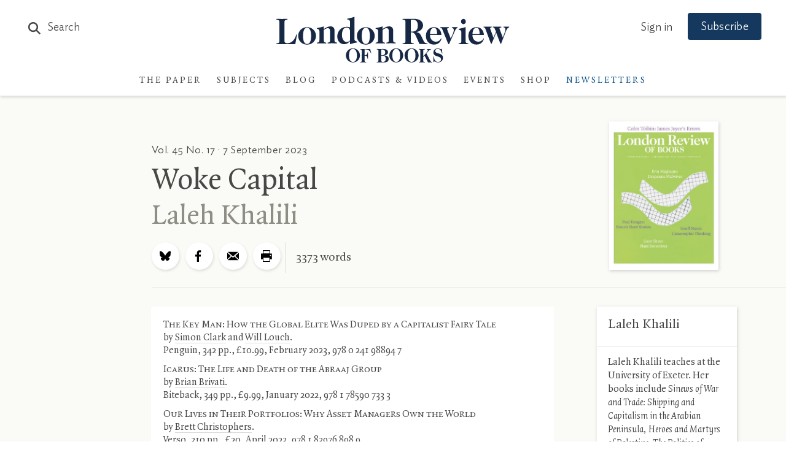

--- FILE ---
content_type: text/html; charset=UTF-8
request_url: https://www.lrb.co.uk/the-paper/v45/n17/laleh-khalili/woke-capital
body_size: 55259
content:
<!DOCTYPE html>
<html class="no-js lrb-main lrb-article " lang="en">

    <head>
      	<meta charset="utf-8">
      	<meta http-equiv="X-UA-Compatible" content="IE=edge,chrome=1">
		<meta name="viewport" content="width=device-width,initial-scale=1,viewport-fit=cover">
		<meta name="msapplication-tap-highlight" content="no" />
		<meta name="HandheldFriendly" content="True">
		<meta name="robots" content="noarchive" /><meta name="googlebot" content="noarchive" /><meta name="csrf-token" content="d497f29ba9481a02ea326.FEeuhlD1X4voaQ31tK_8QhPhcJBxRpRD8j6dNOOLQgY.Uzbv7D-gHeiDE2KM1eGWM2KSM8FCKf8wnm_NAanRcjRZFd_hP5ktudgQNQ" /><title>Laleh Khalili · Woke Capital</title><meta name="description" content="These days, the debate about the balance of private and public investment in the Global South has been settled in favour..."><meta name="section" content="the-paper-article"><meta name="author" content="Laleh Khalili"><meta name="articleid" content="1351173"><script data-schema="WebSite" type="application/ld+json">{
	"name": "London Review of Books",
	"url": "https://www.lrb.co.uk",
	"issn": "0260-9592",
	"potentialAction": {
		"@type": "SearchAction",
		"target": "https://www.lrb.co.uk/search-results?search={search_term_string}",
		"query-input": "required name=search_term_string"
	},
	"@type":"WebSite",
	"@context": "https://schema.org/"
}</script><script data-schema="Organization" type="application/ld+json">{
	"name":"London Review of Books",
	"alternateName": "LRB",
	"url":"https://www.lrb.co.uk",
	"logo":{
		"@type":"ImageObject",
		"url":"https://www.lrb.co.uk/assets/icons/apple-touch-icon.png",
		"width":180,
		"height":180
	},
	"contactPoint":[
		{
			"@type":"ContactPoint",
			"telephone":"+44 1604 828700",
			"contactType":"customer service"
		},
		{
			"@type":"ContactPoint",
			"telephone":"+1 800 258 2066",
			"contactType":"customer service",
			"areaServed":["US","CA"]
		}
	],
	"sameAs":[
		"https://en.wikipedia.org/wiki/London_Review_of_Books",
		"https://bsky.app/profile/lrb.co.uk",
		"https://www.facebook.com/LondonReviewOfBooks",
		"https://www.youtube.com/user/LondonReviewofBooks",
		"https://www.instagram.com/londonreviewofbooks/",
		"https://www.pinterest.com/lrbooks/",
		"https://itunes.apple.com/gb/podcast/london-review-podcasts/id510327102?mt=2",
		"https://flipboard.com/@londonreview"
	],
	"foundingDate":"1970",
	"foundingLocation":"London,UK",
	"@type":"Organization",
	"@context":"http://schema.org"
}</script><script data-schema="Article" type="application/ld+json">{
		"@context": "https://schema.org",
		"@type": "Article",
		"name": "Laleh Khalili · Woke Capital",
		"headline": "Laleh Khalili · Woke Capital",
				"image": "https://www.lrb.co.uk/storage/social_image_on_bg/images/5/8/4/8/29758485-1-eng-GB/d364ff9090ea-73da45db45240b520a12bff3816407a6.jpg",
						"author": "Laleh Khalili",
						"keywords": "Politics &amp; Economics, Politics and economics, International relations, International aid, Fraud, Capitalism",
				"wordcount": "3373",
				"publisher": {
	"@type": "Organization",
	"name":"London Review of Books",
	"logo": {
		"@type": "ImageObject",
		"url":"https://www.lrb.co.uk/assets/icons/apple-touch-icon.png",
		"width":180,
		"height":180
	}
}
,
		"url": "https://www.lrb.co.uk/the-paper/v45/n17/laleh-khalili/woke-capital",
		"mainEntityOfPage": {
			"@type": "WebPage",
			"@id": "https://google.com/article"
		},
		"datePublished": "2023-09-07T00:00:00+00:00",
		"dateCreated": "2023-09-07T00:00:00+00:00",
		"dateModified": "2023-08-30T12:45:16+00:00",
		"description": "These days, the debate about the balance of private and public investment in the Global South has been settled in favour...",
		"inLanguage": "en",
		"isAccessibleForFree": false,
	  "hasPart": {
	    "@type": "WebPageElement",
	    "isAccessibleForFree": "False",
	    "cssSelector": ".article-content"
	  }
	}</script><script>window.articleWordcount = "3373";</script><link rel="publisher" href="https://bsky.app/profile/lrb.co.uk"><link rel="publisher" href="https://www.facebook.com/LondonReviewOfBooks"><meta property="article:section" content="Politics &amp; Economics"><meta property="article:author" content="Laleh Khalili"><meta property="article:published_time" content="2023-09-07T00:00:00+00:00"><meta property="article:modified_time" content="2023-08-30T12:45:16+00:00"><meta property="article:type" content="book review"><meta property="article:tag" content="Politics &amp; Economics"><meta property="article:tag" content="Politics and economics"><meta property="article:tag" content="International relations"><meta property="article:tag" content="International aid"><meta property="article:tag" content="Fraud"><meta property="article:tag" content="Capitalism"><meta property="book:author" content="Simon Clark"><meta property="book:release_date" content="2023-02-01T00:00:00+00:00"><meta property="book:isbn" content="9780241988947"><meta property="tag" content="Politics &amp; Economics"><meta property="tag" content="Politics and economics"><meta property="tag" content="International relations"><meta property="tag" content="International aid"><meta property="tag" content="Fraud"><meta property="tag" content="Capitalism"><meta name="twitter:card" content="summary_large_image"><meta name="twitter:site" content="@LRB"><meta name="twitter:title" content="Laleh Khalili · Woke Capital"><meta name="twitter:description" content="These days, the debate about the balance of private and public investment in the Global South has been settled in favour..."><meta property="og:locale" content="en_GB"><meta property="og:site_name" content="London Review of Books"><meta property="og:title" content="Laleh Khalili · Woke Capital"><meta property="og:description" content="These days, the debate about the balance of private and public investment in the Global South has been settled in favour..."><meta property="og:url" content="https://www.lrb.co.uk/the-paper/v45/n17/laleh-khalili/woke-capital"><meta property="og:type" content="article"><meta property="og:image" content="https://www.lrb.co.uk/storage/social_image/images/9/4/6/1/29761649-1-eng-GB/e977451b1f5f-khalili.jpg"><meta property="og:image:type" content="image/jpeg"><meta property="og:image:width" content="1270"><meta property="og:image:height" content="720"><meta name="twitter:image" content="https://www.lrb.co.uk/storage/social_image/images/9/4/6/1/29761649-1-eng-GB/e977451b1f5f-khalili.jpg"><script>
window.lrbContentData = {


"title": "Laleh Khalili · Woke Capital",
"description": "These days, the debate about the balance of private and public investment in the Global South has been settled in favour...","section": "the-paper-article",
"category": "Politics &amp; Economics","tags": ["Politics &amp; Economics", "Politics and economics", "International relations", "International aid", "Fraud", "Capitalism"],
"wordcount": "3373",

"datePublished": "2023-09-07T00:00:00+00:00","dateModified": "2023-08-30T12:45:16+00:00",
"author": "Laleh Khalili","article_id": "1351173",book: {
	"book_author": "Simon Clark",
	"book_release_date": "2023-02-01T00:00:00+00:00",	"book_isbn": "9780241988947",}

};
</script><script>window.lrb_scg = "Article";</script><script>if(!("gdprAppliesGlobally" in window)){window.gdprAppliesGlobally=true}if(!("cmp_id" in window)||window.cmp_id<1){window.cmp_id=0}if(!("cmp_cdid" in window)){window.cmp_cdid="e84d132552193"}if(!("cmp_params" in window)){window.cmp_params=""}if(!("cmp_host" in window)){window.cmp_host="d.delivery.consentmanager.net"}if(!("cmp_cdn" in window)){window.cmp_cdn="cdn.consentmanager.net"}if(!("cmp_proto" in window)){window.cmp_proto="https:"}if(!("cmp_codesrc" in window)){window.cmp_codesrc="0"}window.cmp_getsupportedLangs=function(){var b=["DE","EN","FR","IT","NO","DA","FI","ES","PT","RO","BG","ET","EL","GA","HR","LV","LT","MT","NL","PL","SV","SK","SL","CS","HU","RU","SR","ZH","TR","UK","AR","BS","JA","CY"];if("cmp_customlanguages" in window){for(var a=0;a<window.cmp_customlanguages.length;a++){b.push(window.cmp_customlanguages[a].l.toUpperCase())}}return b};window.cmp_getRTLLangs=function(){var a=["AR"];if("cmp_customlanguages" in window){for(var b=0;b<window.cmp_customlanguages.length;b++){if("r" in window.cmp_customlanguages[b]&&window.cmp_customlanguages[b].r){a.push(window.cmp_customlanguages[b].l)}}}return a};window.cmp_getlang=function(a){if(typeof(a)!="boolean"){a=true}if(a&&typeof(cmp_getlang.usedlang)=="string"&&cmp_getlang.usedlang!==""){return cmp_getlang.usedlang}return window.cmp_getlangs()[0]};window.cmp_extractlang=function(a){if(a.indexOf("cmplang=")!=-1){a=a.substr(a.indexOf("cmplang=")+8,2).toUpperCase();if(a.indexOf("&")!=-1){a=a.substr(0,a.indexOf("&"))}}else{a=""}return a};window.cmp_getlangs=function(){var h=window.cmp_getsupportedLangs();var g=[];var a=location.hash;var f=location.search;var e="cmp_params" in window?window.cmp_params:"";if(cmp_extractlang(a)!=""){g.push(cmp_extractlang(a))}else{if(cmp_extractlang(f)!=""){g.push(cmp_extractlang(f))}else{if(cmp_extractlang(e)!=""){g.push(cmp_extractlang(e))}else{if("cmp_setlang" in window&&window.cmp_setlang!=""){g.push(window.cmp_setlang.toUpperCase())}else{if("cmp_langdetect" in window&&window.cmp_langdetect==1){g.push(window.cmp_getPageLang())}else{g=window.cmp_getBrowserLangs()}}}}}var c=[];for(var d=0;d<g.length;d++){var b=g[d].toUpperCase();if(b.length<2){continue}if(h.indexOf(b)!=-1){c.push(b)}else{if(b.indexOf("-")!=-1){b=b.substr(0,2)}if(h.indexOf(b)!=-1){c.push(b)}}}if(c.length==0&&typeof(cmp_getlang.defaultlang)=="string"&&cmp_getlang.defaultlang!==""){return[cmp_getlang.defaultlang.toUpperCase()]}else{return c.length>0?c:["EN"]}};window.cmp_getPageLangs=function(){var a=window.cmp_getXMLLang();if(a!=""){a=[a.toUpperCase()]}else{a=[]}a=a.concat(window.cmp_getLangsFromURL());return a.length>0?a:["EN"]};window.cmp_getPageLang=function(){var a=window.cmp_getPageLangs();return a.length>0?a[0]:""};window.cmp_getLangsFromURL=function(){var c=window.cmp_getsupportedLangs();var b=location;var m="toUpperCase";var g=b.hostname[m]()+".";var a="/"+b.pathname[m]()+"/";a=a.split("_").join("-");a=a.split("//").join("/");a=a.split("//").join("/");var f=[];for(var e=0;e<c.length;e++){var j=a.substring(0,c[e].length+2);if(g.substring(0,c[e].length+1)==c[e]+"."){f.push(c[e][m]())}else{if(c[e].length==5){var k=c[e].substring(3,5)+"-"+c[e].substring(0,2);if(g.substring(0,k.length+1)==k+"."){f.push(c[e][m]())}}else{if(j=="/"+c[e]+"/"||j=="/"+c[e]+"-"){f.push(c[e][m]())}else{if(j=="/"+c[e].replace("-","/")+"/"||j=="/"+c[e].replace("-","/")+"/"){f.push(c[e][m]())}else{if(c[e].length==5){var k=c[e].substring(3,5)+"-"+c[e].substring(0,2);var h=a.substring(0,k.length+1);if(h=="/"+k+"/"||h=="/"+k.replace("-","/")+"/"){f.push(c[e][m]())}}}}}}}return f};window.cmp_getXMLLang=function(){var c=document.getElementsByTagName("html");if(c.length>0){c=c[0]}else{c=document.documentElement}if(c&&c.getAttribute){var a=c.getAttribute("xml:lang");if(typeof(a)!="string"||a==""){a=c.getAttribute("lang")}if(typeof(a)=="string"&&a!=""){a=a.split("_").join("-").toUpperCase();var b=window.cmp_getsupportedLangs();return b.indexOf(a)!=-1||b.indexOf(a.substr(0,2))!=-1?a:""}else{return""}}};window.cmp_getBrowserLangs=function(){var c="languages" in navigator?navigator.languages:[];var b=[];if(c.length>0){for(var a=0;a<c.length;a++){b.push(c[a])}}if("language" in navigator){b.push(navigator.language)}if("userLanguage" in navigator){b.push(navigator.userLanguage)}return b};(function(){var C=document;var D=C.getElementsByTagName;var o=window;var t="";var h="";var k="";var F=function(e){var i="cmp_"+e;e="cmp"+e+"=";var d="";var l=e.length;var K=location;var L=K.hash;var w=K.search;var u=L.indexOf(e);var J=w.indexOf(e);if(u!=-1){d=L.substring(u+l,9999)}else{if(J!=-1){d=w.substring(J+l,9999)}else{return i in o&&typeof(o[i])!=="function"?o[i]:""}}var I=d.indexOf("&");if(I!=-1){d=d.substring(0,I)}return d};var j=F("lang");if(j!=""){t=j;k=t}else{if("cmp_getlang" in o){t=o.cmp_getlang().toLowerCase();h=o.cmp_getlangs().slice(0,3).join("_");k=o.cmp_getPageLangs().slice(0,3).join("_");if("cmp_customlanguages" in o){var m=o.cmp_customlanguages;for(var y=0;y<m.length;y++){var a=m[y].l.toLowerCase();if(a==t){t="en"}}}}}var q=("cmp_proto" in o)?o.cmp_proto:"https:";if(q!="http:"&&q!="https:"){q="https:"}var n=("cmp_ref" in o)?o.cmp_ref:location.href;if(n.length>300){n=n.substring(0,300)}var A=function(d){var M=C.createElement("script");M.setAttribute("data-cmp-ab","1");M.type="text/javascript";M.async=true;M.src=d;var L=["body","div","span","script","head"];var w="currentScript";var J="parentElement";var l="appendChild";var K="body";if(C[w]&&C[w][J]){C[w][J][l](M)}else{if(C[K]){C[K][l](M)}else{for(var u=0;u<L.length;u++){var I=D(L[u]);if(I.length>0){I[0][l](M);break}}}}};var b=F("design");var c=F("regulationkey");var z=F("gppkey");var s=F("att");var f=o.encodeURIComponent;var g;try{g=C.cookie.length>0}catch(B){g=false}var x=F("darkmode");if(x=="0"){x=0}else{if(x=="1"){x=1}else{try{if("matchMedia" in window&&window.matchMedia){var H=window.matchMedia("(prefers-color-scheme: dark)");if("matches" in H&&H.matches){x=1}}}catch(B){x=0}}}var p=q+"//"+o.cmp_host+"/delivery/cmp.php?";p+=("cmp_id" in o&&o.cmp_id>0?"id="+o.cmp_id:"")+("cmp_cdid" in o?"&cdid="+o.cmp_cdid:"")+"&h="+f(n);p+=(b!=""?"&cmpdesign="+f(b):"")+(c!=""?"&cmpregulationkey="+f(c):"")+(z!=""?"&cmpgppkey="+f(z):"");p+=(s!=""?"&cmpatt="+f(s):"")+("cmp_params" in o?"&"+o.cmp_params:"")+(g?"&__cmpfcc=1":"");p+=(x>0?"&cmpdarkmode=1":"");A(p+"&l="+f(t)+"&ls="+f(h)+"&lp="+f(k)+"&o="+(new Date()).getTime());if(!("cmp_quickstub" in window)){var r="js";var v=F("debugunminimized")!=""?"":".min";if(F("debugcoverage")=="1"){r="instrumented";v=""}if(F("debugtest")=="1"){r="jstests";v=""}var G=new Date();var E=G.getFullYear()+"-"+(G.getMonth()+1)+"-"+G.getDate();A(q+"//"+o.cmp_cdn+"/delivery/"+r+"/cmp_final"+v+".js?t="+E)}})();window.cmp_rc=function(c,b){var l;try{l=document.cookie}catch(h){l=""}var j="";var f=0;var g=false;while(l!=""&&f<100){f++;while(l.substr(0,1)==" "){l=l.substr(1,l.length)}var k=l.substring(0,l.indexOf("="));if(l.indexOf(";")!=-1){var m=l.substring(l.indexOf("=")+1,l.indexOf(";"))}else{var m=l.substr(l.indexOf("=")+1,l.length)}if(c==k){j=m;g=true}var d=l.indexOf(";")+1;if(d==0){d=l.length}l=l.substring(d,l.length)}if(!g&&typeof(b)=="string"){j=b}return(j)};window.cmp_stub=function(){var a=arguments;__cmp.a=__cmp.a||[];if(!a.length){return __cmp.a}else{if(a[0]==="ping"){if(a[1]===2){a[2]({gdprApplies:gdprAppliesGlobally,cmpLoaded:false,cmpStatus:"stub",displayStatus:"hidden",apiVersion:"2.2",cmpId:31},true)}else{a[2](false,true)}}else{if(a[0]==="getTCData"){__cmp.a.push([].slice.apply(a))}else{if(a[0]==="addEventListener"||a[0]==="removeEventListener"){__cmp.a.push([].slice.apply(a))}else{if(a.length==4&&a[3]===false){a[2]({},false)}else{__cmp.a.push([].slice.apply(a))}}}}}};window.cmp_dsastub=function(){var a=arguments;a[0]="dsa."+a[0];window.cmp_gppstub(a)};window.cmp_gppstub=function(){var c=arguments;__gpp.q=__gpp.q||[];if(!c.length){return __gpp.q}var h=c[0];var g=c.length>1?c[1]:null;var f=c.length>2?c[2]:null;var a=null;var j=false;if(h==="ping"){a=window.cmp_gpp_ping();j=true}else{if(h==="addEventListener"){__gpp.e=__gpp.e||[];if(!("lastId" in __gpp)){__gpp.lastId=0}__gpp.lastId++;var d=__gpp.lastId;__gpp.e.push({id:d,callback:g});a={eventName:"listenerRegistered",listenerId:d,data:true,pingData:window.cmp_gpp_ping()};j=true}else{if(h==="removeEventListener"){__gpp.e=__gpp.e||[];a=false;for(var e=0;e<__gpp.e.length;e++){if(__gpp.e[e].id==f){__gpp.e[e].splice(e,1);a=true;break}}j=true}else{__gpp.q.push([].slice.apply(c))}}}if(a!==null&&typeof(g)==="function"){g(a,j)}};window.cmp_gpp_ping=function(){return{gppVersion:"1.1",cmpStatus:"stub",cmpDisplayStatus:"hidden",signalStatus:"not ready",supportedAPIs:["2:tcfeuv2","5:tcfcav1","7:usnat","8:usca","9:usva","10:usco","11:usut","12:usct","13:usfl","14:usmt","15:usor","16:ustx","17:usde","18:usia","19:usne","20:usnh","21:usnj","22:ustn"],cmpId:31,sectionList:[],applicableSections:[0],gppString:"",parsedSections:{}}};window.cmp_addFrame=function(b){if(!window.frames[b]){if(document.body){var a=document.createElement("iframe");a.style.cssText="display:none";if("cmp_cdn" in window&&"cmp_ultrablocking" in window&&window.cmp_ultrablocking>0){a.src="//"+window.cmp_cdn+"/delivery/empty.html"}a.name=b;a.setAttribute("title","Intentionally hidden, please ignore");a.setAttribute("role","none");a.setAttribute("tabindex","-1");document.body.appendChild(a)}else{window.setTimeout(window.cmp_addFrame,10,b)}}};window.cmp_msghandler=function(d){var a=typeof d.data==="string";try{var c=a?JSON.parse(d.data):d.data}catch(f){var c=null}if(typeof(c)==="object"&&c!==null&&"__cmpCall" in c){var b=c.__cmpCall;window.__cmp(b.command,b.parameter,function(h,g){var e={__cmpReturn:{returnValue:h,success:g,callId:b.callId}};d.source.postMessage(a?JSON.stringify(e):e,"*")})}if(typeof(c)==="object"&&c!==null&&"__tcfapiCall" in c){var b=c.__tcfapiCall;window.__tcfapi(b.command,b.version,function(h,g){var e={__tcfapiReturn:{returnValue:h,success:g,callId:b.callId}};d.source.postMessage(a?JSON.stringify(e):e,"*")},b.parameter)}if(typeof(c)==="object"&&c!==null&&"__gppCall" in c){var b=c.__gppCall;window.__gpp(b.command,function(h,g){var e={__gppReturn:{returnValue:h,success:g,callId:b.callId}};d.source.postMessage(a?JSON.stringify(e):e,"*")},"parameter" in b?b.parameter:null,"version" in b?b.version:1)}if(typeof(c)==="object"&&c!==null&&"__dsaCall" in c){var b=c.__dsaCall;window.__dsa(b.command,function(h,g){var e={__dsaReturn:{returnValue:h,success:g,callId:b.callId}};d.source.postMessage(a?JSON.stringify(e):e,"*")},"parameter" in b?b.parameter:null,"version" in b?b.version:1)}};window.cmp_setStub=function(a){if(!(a in window)||(typeof(window[a])!=="function"&&typeof(window[a])!=="object"&&(typeof(window[a])==="undefined"||window[a]!==null))){window[a]=window.cmp_stub;window[a].msgHandler=window.cmp_msghandler;window.addEventListener("message",window.cmp_msghandler,false)}};window.cmp_setGppStub=function(a){if(!(a in window)||(typeof(window[a])!=="function"&&typeof(window[a])!=="object"&&(typeof(window[a])==="undefined"||window[a]!==null))){window[a]=window.cmp_gppstub;window[a].msgHandler=window.cmp_msghandler;window.addEventListener("message",window.cmp_msghandler,false)}};if(!("cmp_noiframepixel" in window)){window.cmp_addFrame("__cmpLocator")}if((!("cmp_disabletcf" in window)||!window.cmp_disabletcf)&&!("cmp_noiframepixel" in window)){window.cmp_addFrame("__tcfapiLocator")}if((!("cmp_disablegpp" in window)||!window.cmp_disablegpp)&&!("cmp_noiframepixel" in window)){window.cmp_addFrame("__gppLocator")}if((!("cmp_disabledsa" in window)||!window.cmp_disabledsa)&&!("cmp_noiframepixel" in window)){window.cmp_addFrame("__dsaLocator")}window.cmp_setStub("__cmp");if(!("cmp_disabletcf" in window)||!window.cmp_disabletcf){window.cmp_setStub("__tcfapi")}if(!("cmp_disablegpp" in window)||!window.cmp_disablegpp){window.cmp_setGppStub("__gpp")}if(!("cmp_disabledsa" in window)||!window.cmp_disabledsa){window.cmp_setGppStub("__dsa")};</script><script data-cmp-vendor="s2522" type="text/plain" class="cmplazyload" data-cmp-src='https://js.sentry-cdn.com/df903b546d604809adfeedb11b4f6c10.min.js' crossorigin="anonymous"></script><script data-cmp-vendor="c73969" type="text/plain" class="cmplazyload">LUX=(function(){var a=("undefined"!==typeof(LUX)&&"undefined"!==typeof(LUX.gaMarks)?LUX.gaMarks:[]);var d=("undefined"!==typeof(LUX)&&"undefined"!==typeof(LUX.gaMeasures)?LUX.gaMeasures:[]);var j="LUX_start";var k=window.performance;var l=("undefined"!==typeof(LUX)&&LUX.ns?LUX.ns:(Date.now?Date.now():+(new Date())));if(k&&k.timing&&k.timing.navigationStart){l=k.timing.navigationStart}function f(){if(k&&k.now){return k.now()}var o=Date.now?Date.now():+(new Date());return o-l}function b(n){if(k){if(k.mark){return k.mark(n)}else{if(k.webkitMark){return k.webkitMark(n)}}}a.push({name:n,entryType:"mark",startTime:f(),duration:0});return}function m(p,t,n){if("undefined"===typeof(t)&&h(j)){t=j}if(k){if(k.measure){if(t){if(n){return k.measure(p,t,n)}else{return k.measure(p,t)}}else{return k.measure(p)}}else{if(k.webkitMeasure){return k.webkitMeasure(p,t,n)}}}var r=0,o=f();if(t){var s=h(t);if(s){r=s.startTime}else{if(k&&k.timing&&k.timing[t]){r=k.timing[t]-k.timing.navigationStart}else{return}}}if(n){var q=h(n);if(q){o=q.startTime}else{if(k&&k.timing&&k.timing[n]){o=k.timing[n]-k.timing.navigationStart}else{return}}}d.push({name:p,entryType:"measure",startTime:r,duration:(o-r)});return}function h(n){return c(n,g())}function c(p,o){for(i=o.length-1;i>=0;i--){var n=o[i];if(p===n.name){return n}}return undefined}function g(){if(k){if(k.getEntriesByType){return k.getEntriesByType("mark")}else{if(k.webkitGetEntriesByType){return k.webkitGetEntriesByType("mark")}}}return a}return{mark:b,measure:m,gaMarks:a,gaMeasures:d}})();LUX.ns=(Date.now?Date.now():+(new Date()));LUX.ac=[];LUX.cmd=function(a){LUX.ac.push(a)};LUX.init=function(){LUX.cmd(["init"])};LUX.send=function(){LUX.cmd(["send"])};LUX.addData=function(a,b){LUX.cmd(["addData",a,b])};LUX_ae=[];window.addEventListener("error",function(a){LUX_ae.push(a)});LUX_al=[];if("function"===typeof(PerformanceObserver)&&"function"===typeof(PerformanceLongTaskTiming)){var LongTaskObserver=new PerformanceObserver(function(c){var b=c.getEntries();for(var a=0;a<b.length;a++){var d=b[a];LUX_al.push(d)}});try{LongTaskObserver.observe({type:["longtask"]})}catch(e){}};</script><script data-cmp-vendor="c73969" type="text/plain" class="cmplazyload" data-cmp-src="https://cdn.speedcurve.com/js/lux.js?id=4344563349" async defer crossorigin="anonymous"></script><link rel="preconnect" href="https://d2ip7iv1l4ergv.cloudfront.net" crossorigin="anonymous"><link rel="preconnect" href="https://delivery.consentmanager.net" crossorigin="anonymous"><link rel="preconnect" href="https://cdn.consentmanager.net" crossorigin="anonymous"><link rel="preconnect" href="https://cdn.speedcurve.com" crossorigin="anonymous"><link rel="dns-prefetch" href="//static.trackedweb.net"><link rel="preload" href="/lrb_assets/build/js/vendor.js" as="script"><link rel="preload" href="/lrb_assets/build/js/main.js" as="script"><link rel="canonical" href="https://www.lrb.co.uk/the-paper/v45/n17/laleh-khalili/woke-capital" /><link rel="alternate" hreflang="en" href="https://www.lrb.co.uk/the-paper/v45/n17/laleh-khalili/woke-capital" /><meta name="format-detection" content="telephone=no" /><meta name="pinterest" content="nohover" /><script data-cmp-vendor="c73978" type="text/plain" class="cmplazyload">
                        (function(w,d,u,t,o,c){w['dmtrackingobjectname']=o;c=d.createElement(t);c.async=1;c.src=u;c.className="";t=d.getElementsByTagName
            (t)[0];t.parentNode.insertBefore(c,t);w[o]=w[o]||function(){(w[o].q=w[o].q||[]).push(arguments);};
            })(window, document, '//static.trackedweb.net/js/_dmptv4.js', 'script', 'dmPt');

                                            window.dmPt('create', 'DM-2264618241-01', 'lrb.co.uk,mylrb.co.uk,lrbstore.co.uk,londonreviewbookbox.co.uk,londonreviewbookshop.co.uk');
                    </script><link rel="preload" href="/lrb_assets/fonts/IdealSans-Medium.woff2" as="font" type="font/woff2" crossorigin><link rel="preload" href="/lrb_assets/fonts/QuadraatPro.woff2" as="font" type="font/woff2" crossorigin><style type="text/css">a,abbr,acronym,address,applet,article,aside,audio,b,big,blockquote,body,canvas,caption,center,cite,code,dd,del,details,dfn,div,dl,dt,em,embed,fieldset,figcaption,figure,footer,form,h1,h2,h3,h4,h5,h6,header,hgroup,html,i,iframe,img,ins,kbd,label,legend,li,mark,menu,nav,object,ol,output,p,pre,q,ruby,s,samp,section,small,span,strike,strong,sub,summary,sup,table,tbody,td,tfoot,th,thead,time,tr,tt,u,ul,var,video{margin:0;padding:0;border:0;font-size:100%;font:inherit;vertical-align:baseline}article,aside,details,figcaption,figure,footer,header,hgroup,menu,nav,section{display:block}body{line-height:1}ol,ul{list-style:none}blockquote,q{quotes:none}blockquote:after,blockquote:before,q:after,q:before{content:"";content:none}table{border-collapse:collapse;border-spacing:0}:root{--brand-a:#172845;--brand-b:#115388;--brand-c:#15395e;--brand-d:#87b1d3;--brand-e:#cfe0ed;--brand-f:#f3f7fa;--brand-linkcol:#17639f;--blog-a:#0b5875;--blog-b:#0d73a8;--blog-c:#8dc1d4;--blog-d:#e7f5f9;--blog-e:#bacdd1;--blog-f:#e3f1f6;--events-a:#1b4333;--events-b:#336853;--events-c:#92d4ba;--events-d:#def9ee;--events-e:#2e7056;--events-f:#c1d5ca;--events-g:#e0f8ee;--events-h:#117e62;--events-page-bg:#ddf3e5;--ui-a:#fafaf7;--ui-b:#f4f3e8;--ui-c:#edeade;--ui-d:#e0e0e0;--ui-e:#d6d5cb;--ui-f:#d8d8d4;--ui-salmon:#f6e8e0;--ui-mobile-keyline:#d4d4d4;--salmon-keyline:#d4c9c9;--footer-line:#5b6679;--lightbox-bg:#fafaf7;--type-a:#494746;--type-b:#8f8e84;--type-c:#70706a;--support-a:#ff5003;--support-b:#1ebc6b;--outline-colour:#87b1d3}.article-title-overlay,.header .header-contents .main-navigation-holder .institution-navigation,.header .header-contents .main-navigation-holder .institution-navigation .main-navigation-links,.header .header-contents .main-navigation-holder .logo-row .logo,.header .header-contents .main-navigation-holder .main-navigation,.header .header-contents .main-navigation-holder .main-navigation .main-navigation-links,.lrb-loading-icon{transform:translateZ(0)}.ezmode .header-container .header .header-contents .main-navigation-holder .logo-row .logo img,.ezmode .header-container .header .header-contents .main-navigation-holder .logo-row .logo svg,.header-container .header .header-contents .main-navigation-holder .logo-row .logo img,.header-container .header .header-contents .main-navigation-holder .logo-row .logo svg,.lrb-sidenav{-webkit-backface-visibility:hidden;backface-visibility:hidden;transform-style:preserve-3d;transform:translateZ(0)}.lightbox-overlay .lightbox-image img{-o-object-fit:contain;object-fit:contain;font-family:"object-fit: contain;"}.ir{background-color:transparent;border:0;overflow:hidden;text-indent:-9999px}.ir:before{content:"";display:block;width:0;height:150%}.redacted-placeholder,.visuallyhidden{border:0;clip:rect(0 0 0 0);height:1px;margin:-1px;overflow:hidden;padding:0;position:absolute;width:1px}.focusable.redacted-placeholder:active,.focusable.redacted-placeholder:focus,.visuallyhidden.focusable:active,.visuallyhidden.focusable:focus{clip:auto;height:auto;margin:0;overflow:visible;position:static;width:auto}.invisible{visibility:hidden}.clearfix:after,.clearfix:before{content:" ";display:table}.clearfix:after{clear:both}.clearfix{*zoom:1}.clear{clear:both}.relative{position:relative}.underline{text-decoration:underline}.nowrap{white-space:nowrap}.align-center{text-align:center}.flex{display:flex}.font-smoothing,.toc-subtitle,.toc-title,body,h1,h2,h3,h4,h5,h6{-webkit-font-smoothing:antialiased;-moz-osx-font-smoothing:grayscale}.modal-container,.tac-modal-container,.vertical-align{position:relative;top:50%;transform:translateY(-50%)}.hidden{display:block}.hideme,.real-hidden{display:none}.full-width,.full_width{width:100%}.no-scroll{overflow:hidden!important}.hover-after-darken:after{content:"";display:block;position:absolute;pointer-events:none!important;top:0;left:0;width:100%;height:100%;background:#000;transition-delay:.2s;transition:opacity .2s linear;opacity:0}.hover-after-darken:hover:after{opacity:.1;transition-delay:0s}.konami .lrb-content-container{filter:grayscale(100%)}:root{--blue:#007bff;--indigo:#6610f2;--purple:#6f42c1;--pink:#e83e8c;--red:#dc3545;--orange:#fd7e14;--yellow:#ffc107;--green:#28a745;--teal:#20c997;--cyan:#17a2b8;--white:#fff;--gray:#6c757d;--gray-dark:#343a40;--primary:#007bff;--secondary:#6c757d;--success:#28a745;--info:#17a2b8;--warning:#ffc107;--danger:#dc3545;--light:#f8f9fa;--dark:#343a40;--breakpoint-xs:0;--breakpoint-sm:576px;--breakpoint-md:768px;--breakpoint-lg:992px;--breakpoint-xl:1200px}*,:after,:before{box-sizing:border-box}article,aside,dialog,figcaption,figure,footer,header,hgroup,main,nav,section{display:block}.container,.container-fluid{width:100%;padding-right:15px;padding-left:15px;margin-right:auto;margin-left:auto}.container-fluid{position:relative;max-width:1380px;height:100%;padding-left:40px;padding-right:40px;*zoom:1}@media (max-width:768px){.container-fluid{padding-left:20px;padding-right:20px}}@media (max-width:600px){.container-fluid{padding-left:10px;padding-right:10px}}.container-fluid:after,.container-fluid:before{content:" ";display:table}.container-fluid:after{clear:both}@media (min-width:576px){.container{max-width:540px}}@media (min-width:768px){.container{max-width:720px}}@media (min-width:992px){.container{max-width:960px}}@media (min-width:1200px){.container{max-width:1140px}}.row{display:flex;flex-wrap:wrap;margin-left:0;margin-right:0}.col,.col-auto,[class*=col-]{position:relative;width:100%;min-height:1px;padding-right:15px;padding-left:15px}.col{flex-basis:0;flex-grow:1;max-width:100%}.col-auto{flex:0 0 auto;width:auto;max-width:none}.no-gutters{margin-right:0;margin-left:0}.no-gutters>.col,.no-gutters>[class*=col-]{padding-right:0;padding-left:0}.col-1{flex:0 0 8.33333%;max-width:8.33333%}.col-2{flex:0 0 16.66667%;max-width:16.66667%}.col-3{flex:0 0 25%;max-width:25%}.col-4{flex:0 0 33.33333%;max-width:33.33333%}.col-5{flex:0 0 41.66667%;max-width:41.66667%}.col-6{flex:0 0 50%;max-width:50%}.col-7{flex:0 0 58.33333%;max-width:58.33333%}.col-8{flex:0 0 66.66667%;max-width:66.66667%}.col-9{flex:0 0 75%;max-width:75%}.col-10{flex:0 0 83.33333%;max-width:83.33333%}.col-11{flex:0 0 91.66667%;max-width:91.66667%}.col-12{flex:0 0 100%;max-width:100%}.col-xs{flex-basis:0;flex-grow:1;max-width:100%}.col-xs-auto{flex:0 0 auto;width:auto;max-width:none}.col-xs-1{flex:0 0 8.33333%;max-width:8.33333%}.col-xs-2{flex:0 0 16.66667%;max-width:16.66667%}.col-xs-3{flex:0 0 25%;max-width:25%}.col-xs-4{flex:0 0 33.33333%;max-width:33.33333%}.col-xs-5{flex:0 0 41.66667%;max-width:41.66667%}.col-xs-6{flex:0 0 50%;max-width:50%}.col-xs-7{flex:0 0 58.33333%;max-width:58.33333%}.col-xs-8{flex:0 0 66.66667%;max-width:66.66667%}.col-xs-9{flex:0 0 75%;max-width:75%}.col-xs-10{flex:0 0 83.33333%;max-width:83.33333%}.col-xs-11{flex:0 0 91.66667%;max-width:91.66667%}.col-xs-12{flex:0 0 100%;max-width:100%}.offset-xs-0{margin-left:0}.offset-xs-1{margin-left:8.33333%}.offset-xs-2{margin-left:16.66667%}.offset-xs-3{margin-left:25%}.offset-xs-4{margin-left:33.33333%}.offset-xs-5{margin-left:41.66667%}.offset-xs-6{margin-left:50%}.offset-xs-7{margin-left:58.33333%}.offset-xs-8{margin-left:66.66667%}.offset-xs-9{margin-left:75%}.offset-xs-10{margin-left:83.33333%}.offset-xs-11{margin-left:91.66667%}.offset-xs-12{margin-left:100%}@media (min-width:576px){.col-sm{flex-basis:0;flex-grow:1;max-width:100%}.col-sm-auto{flex:0 0 auto;width:auto;max-width:none}.col-sm-1{flex:0 0 8.33333%;max-width:8.33333%}.col-sm-2{flex:0 0 16.66667%;max-width:16.66667%}.col-sm-3{flex:0 0 25%;max-width:25%}.col-sm-4{flex:0 0 33.33333%;max-width:33.33333%}.col-sm-5{flex:0 0 41.66667%;max-width:41.66667%}.col-sm-6{flex:0 0 50%;max-width:50%}.col-sm-7{flex:0 0 58.33333%;max-width:58.33333%}.col-sm-8{flex:0 0 66.66667%;max-width:66.66667%}.col-sm-9{flex:0 0 75%;max-width:75%}.col-sm-10{flex:0 0 83.33333%;max-width:83.33333%}.col-sm-11{flex:0 0 91.66667%;max-width:91.66667%}.col-sm-12{flex:0 0 100%;max-width:100%}.offset-sm-0{margin-left:0}.offset-sm-1{margin-left:8.33333%}.offset-sm-2{margin-left:16.66667%}.offset-sm-3{margin-left:25%}.offset-sm-4{margin-left:33.33333%}.offset-sm-5{margin-left:41.66667%}.offset-sm-6{margin-left:50%}.offset-sm-7{margin-left:58.33333%}.offset-sm-8{margin-left:66.66667%}.offset-sm-9{margin-left:75%}.offset-sm-10{margin-left:83.33333%}.offset-sm-11{margin-left:91.66667%}.offset-sm-12{margin-left:100%}}@media (min-width:768px){.col-md{flex-basis:0;flex-grow:1;max-width:100%}.col-md-auto{flex:0 0 auto;width:auto;max-width:none}.col-md-1{flex:0 0 8.33333%;max-width:8.33333%}.col-md-2{flex:0 0 16.66667%;max-width:16.66667%}.col-md-3{flex:0 0 25%;max-width:25%}.col-md-4{flex:0 0 33.33333%;max-width:33.33333%}.col-md-5{flex:0 0 41.66667%;max-width:41.66667%}.col-md-6{flex:0 0 50%;max-width:50%}.col-md-7{flex:0 0 58.33333%;max-width:58.33333%}.col-md-8{flex:0 0 66.66667%;max-width:66.66667%}.col-md-9{flex:0 0 75%;max-width:75%}.col-md-10{flex:0 0 83.33333%;max-width:83.33333%}.col-md-11{flex:0 0 91.66667%;max-width:91.66667%}.col-md-12{flex:0 0 100%;max-width:100%}.offset-md-0{margin-left:0}.offset-md-1{margin-left:8.33333%}.offset-md-2{margin-left:16.66667%}.offset-md-3{margin-left:25%}.offset-md-4{margin-left:33.33333%}.offset-md-5{margin-left:41.66667%}.offset-md-6{margin-left:50%}.offset-md-7{margin-left:58.33333%}.offset-md-8{margin-left:66.66667%}.offset-md-9{margin-left:75%}.offset-md-10{margin-left:83.33333%}.offset-md-11{margin-left:91.66667%}.offset-md-12{margin-left:100%}}@media (min-width:992px){.col-lg{flex-basis:0;flex-grow:1;max-width:100%}.col-lg-auto{flex:0 0 auto;width:auto;max-width:none}.col-lg-1{flex:0 0 8.33333%;max-width:8.33333%}.col-lg-2{flex:0 0 16.66667%;max-width:16.66667%}.col-lg-3{flex:0 0 25%;max-width:25%}.col-lg-4{flex:0 0 33.33333%;max-width:33.33333%}.col-lg-5{flex:0 0 41.66667%;max-width:41.66667%}.col-lg-6{flex:0 0 50%;max-width:50%}.col-lg-7{flex:0 0 58.33333%;max-width:58.33333%}.col-lg-8{flex:0 0 66.66667%;max-width:66.66667%}.col-lg-9{flex:0 0 75%;max-width:75%}.col-lg-10{flex:0 0 83.33333%;max-width:83.33333%}.col-lg-11{flex:0 0 91.66667%;max-width:91.66667%}.col-lg-12{flex:0 0 100%;max-width:100%}.offset-lg-0{margin-left:0}.offset-lg-1{margin-left:8.33333%}.offset-lg-2{margin-left:16.66667%}.offset-lg-3{margin-left:25%}.offset-lg-4{margin-left:33.33333%}.offset-lg-5{margin-left:41.66667%}.offset-lg-6{margin-left:50%}.offset-lg-7{margin-left:58.33333%}.offset-lg-8{margin-left:66.66667%}.offset-lg-9{margin-left:75%}.offset-lg-10{margin-left:83.33333%}.offset-lg-11{margin-left:91.66667%}.offset-lg-12{margin-left:100%}}@media (min-width:1200px){.col-xl{flex-basis:0;flex-grow:1;max-width:100%}.col-xl-auto{flex:0 0 auto;width:auto;max-width:none}.col-xl-1{flex:0 0 8.33333%;max-width:8.33333%}.col-xl-2{flex:0 0 16.66667%;max-width:16.66667%}.col-xl-3{flex:0 0 25%;max-width:25%}.col-xl-4{flex:0 0 33.33333%;max-width:33.33333%}.col-xl-5{flex:0 0 41.66667%;max-width:41.66667%}.col-xl-6{flex:0 0 50%;max-width:50%}.col-xl-7{flex:0 0 58.33333%;max-width:58.33333%}.col-xl-8{flex:0 0 66.66667%;max-width:66.66667%}.col-xl-9{flex:0 0 75%;max-width:75%}.col-xl-10{flex:0 0 83.33333%;max-width:83.33333%}.col-xl-11{flex:0 0 91.66667%;max-width:91.66667%}.col-xl-12{flex:0 0 100%;max-width:100%}.offset-xl-0{margin-left:0}.offset-xl-1{margin-left:8.33333%}.offset-xl-2{margin-left:16.66667%}.offset-xl-3{margin-left:25%}.offset-xl-4{margin-left:33.33333%}.offset-xl-5{margin-left:41.66667%}.offset-xl-6{margin-left:50%}.offset-xl-7{margin-left:58.33333%}.offset-xl-8{margin-left:66.66667%}.offset-xl-9{margin-left:75%}.offset-xl-10{margin-left:83.33333%}.offset-xl-11{margin-left:91.66667%}.offset-xl-12{margin-left:100%}}@media (max-width:575.98px){.hidden-xs{display:none!important}}@media (min-width:576px) and (max-width:767.98px){.hidden-sm{display:none!important}}@media (min-width:768px) and (max-width:991.98px){.hidden-md{display:none!important}}@media (min-width:992px) and (max-width:1199.98px){.hidden-lg{display:none!important}}@media (max-width:1199px) and (min-width:992px){.lrb-blog-wrapper .hidden-md{display:none!important}}@media (min-width:1200px){.lrb-blog-wrapper .hidden-lg{display:none!important}}@media (max-width:991px) and (min-width:768px){.lrb-blog-wrapper .hidden-sm{display:none!important}}@media (max-width:767px){.lrb-blog-wrapper .hidden-xs{display:none!important}}ul{list-style:circle outside;margin-left:20px}ol{list-style:decimal inside}ol,ul{padding-left:0;margin-top:0}ol ol,ol ul,ul ol,ul ul{margin:1.5rem 0 1.5rem 3rem;font-size:90%}li{margin-bottom:1rem}code{padding:.2rem .5rem;margin:0 .2rem;font-size:90%;white-space:nowrap;background:#f1f1f1;border:1px solid #e1e1e1;border-radius:4px}pre>code{display:block;padding:1rem 1.5rem;white-space:pre}td,th{padding:8px 16px;text-align:left;border-bottom:1px solid #e1e1e1}.button,button{margin-bottom:1rem}fieldset,input,select,textarea{margin-bottom:6px}blockquote,dl,figure,form,ol,p,pre,table,ul{margin-bottom:2.5rem}*{outline:none}blockquote{margin-left:20px}hr{margin-top:20px;margin-bottom:20px;border:0;border-top:1px solid var(--ui-d)}a{color:inherit}a.disabled{pointer-events:none;opacity:.5}.blurry-text{color:transparent;text-shadow:0 0 5px rgba(0,0,0,.5)}.border-right{border-right:1px solid var(--ui-d)}.border-bottom{border-bottom:1px solid var(--ui-d)}.no-padding-right{padding-right:0!important}.no-margin-bottom{margin-bottom:0!important}.responsive img{width:100%;height:auto}@font-face{font-family:Quadraat;src:url(/lrb_assets/fonts/QuadraatPro.woff2) format("woff2"),url(/lrb_assets/fonts/QuadraatPro.woff) format("woff");font-weight:400;font-style:normal;font-display:fallback}@font-face{font-family:Quadraat;src:url(/lrb_assets/fonts/QuadraatPro-Ita.woff2) format("woff2"),url(/lrb_assets/fonts/QuadraatPro-Ita.woff) format("woff");font-weight:400;font-style:italic;font-display:fallback}@font-face{font-family:Quadraat;src:url(/lrb_assets/fonts/QuadraatPro-Bold.woff2) format("woff2"),url(/lrb_assets/fonts/QuadraatPro-Bold.woff) format("woff");font-weight:600;font-style:normal;font-display:fallback}@font-face{font-family:Quadraat;src:url(/lrb_assets/fonts/QuadraatPro-Demibold.woff2) format("woff2"),url(/lrb_assets/fonts/QuadraatPro-Demibold.woff) format("woff");font-weight:500;font-style:normal;font-display:fallback}@font-face{font-family:Ideal Sans;src:url(/lrb_assets/fonts/IdealSans-Light.woff2) format("woff2"),url(/lrb_assets/fonts/IdealSans-Light.woff) format("woff");font-weight:300;font-style:normal;font-display:fallback}@font-face{font-family:Ideal Sans;src:url(/lrb_assets/fonts/IdealSans-LightItalic.woff2) format("woff2"),url(/lrb_assets/fonts/IdealSans-LightItalic.woff) format("woff");font-weight:300;font-style:italic;font-display:fallback}@font-face{font-family:Ideal Sans;src:url(/lrb_assets/fonts/IdealSans-Book.woff2) format("woff2"),url(/lrb_assets/fonts/IdealSans-Book.woff) format("woff");font-weight:400;font-style:normal;font-display:fallback}@font-face{font-family:Ideal Sans;src:url(/lrb_assets/fonts/IdealSans-BookItalic.woff2) format("woff2"),url(/lrb_assets/fonts/IdealSans-BookItalic.woff) format("woff");font-weight:400;font-style:italic;font-display:fallback}@font-face{font-family:Ideal Sans;src:url(/lrb_assets/fonts/IdealSans-Medium.woff2) format("woff2"),url(/lrb_assets/fonts/IdealSans-Medium.woff) format("woff");font-weight:600;font-style:normal;font-display:fallback}.body-font,.header-1,.header-2,.header-3,.header-font,.toc-subtitle,.toc-title,body,h1,h2,h3,h4,h5,h6{font-family:Quadraat,TimesNewRoman,Times New Roman,Times,Baskerville,Georgia,serif;font-variant-numeric:oldstyle-nums;font-feature-settings:"ss01" 1}.access-notification,.account-nav-links,.account-navigation,.account-navigation li a,.alt-font,.arrow-link-size,.article-issue-info-size,.article-subnav-container .article-subnav,.article-subnav-container .article-subnav .article-subnav-slider .article-subnav-slider--item .article-subnav--link h3,.article-subnav-container .article-subnav .article-subnav-slider .article-subnav-slider--item .article-subnav--link h4,.article-subnav-copy,.btn,.cancelIconLink,.component-test .test-header,.cta-block-size,.custno-modal-content .custno-location-holder .custno-location-copy,.customer-number-modal,.demo-strip,.downloadIconLink,.editIconLink,.ezmode .header-container .header .header-contents .inst-accountnav-holder ul li,.ezmode .header-container .header .header-contents .main-navigation-holder .institution-navigation .burgerstack-search-links,.ezmode .header-container .header .header-contents .main-navigation-holder .main-navigation .burgerstack-search-links,.filter-dropdown-size,.footer-backtotop-col,.footer-links,.footer-logo-col,.footer .footer-list,.forgot-password-size,.form-field-size,.form-label-size-large,.form-label-size-small,.header-container .header .header-contents .inst-accountnav-holder ul li,.header-container .header .header-contents .main-navigation-holder .institution-navigation .burgerstack-search-links,.header-container .header .header-contents .main-navigation-holder .main-navigation .burgerstack-search-links,.lrb-listnav .lrb-listnav--list .lrb-listnav--list-item a.supernav-link--subscribe,.lrb-listnav .lrb-listnav--list .lrb-sidenav--list-item a.supernav-link--subscribe,.lrb-listnav .lrb-sidenav--list .lrb-listnav--list-item a.supernav-link--subscribe,.lrb-listnav .lrb-sidenav--list .lrb-sidenav--list-item a.supernav-link--subscribe,.lrb-pw-block .pwSigninLink,.lrb-pw-block h2,.lrb-search--header,.lrb-sidenav .lrb-listnav--list .lrb-listnav--list-item a.supernav-link--subscribe,.lrb-sidenav .lrb-listnav--list .lrb-sidenav--list-item a.supernav-link--subscribe,.lrb-sidenav .lrb-sidenav--list .lrb-listnav--list-item a.supernav-link--subscribe,.lrb-sidenav .lrb-sidenav--list .lrb-sidenav--list-item a.supernav-link--subscribe,.lrb-smallheader,.module-test .test-header,.my-account,.status-message-size,.subscribe-cta,.table-size,.validation-message-size,button{font-family:Ideal Sans,Gill Sans,Helvetica Neue,Helvetica,Arial,Lucida Grande,sans-serif;font-variant-numeric:lining-nums}body{font-weight:400}footer{text-align:left}p{margin-top:0}.text-justify{text-align:justify!important}.text-left{text-align:left!important}.text-right{text-align:right!important}.text-center{text-align:center!important}html{font-size:62.5%}body{-webkit-text-size-adjust:100%;-ms-text-size-adjust:100%;-webkit-tap-highlight-color:transparent;font-size:1.5em;line-height:1.1em;letter-spacing:0;color:var(--type-a)}::selection{background:#e7eff6;color:var(--type-a)}::-moz-selection{background:#e7eff6;color:var(--type-a)}.header-1,.header-2,.header-3,.toc-subtitle,.toc-title,h1,h2,h3,h4,h5,h6{letter-spacing:0}.toc-subtitle,.toc-title,h1,h2,h3,h4,h5,h6{color:var(--type-a);margin-top:0;margin-bottom:2.3rem;font-weight:400}figure{margin:0}b,strong{font-weight:700}em{font-style:italic!important}p{margin-bottom:1.5em;color:var(--type-a)}a{-webkit-text-decoration-skip:ink;text-decoration-skip-ink:auto}sub,sup{font-size:.75em!important}.copy-size,.header-3,.toc-subtitle,body,body .lrb-info-banner,h3,h4,h5,h6{font-size:20px;line-height:1.45em;line-height:1.444em}@media (max-width:992px){.copy-size,.header-3,.toc-subtitle,body,body .lrb-info-banner,h3,h4,h5,h6{font-size:19px;line-height:26px}}.copy-size-small{font-size:18px;line-height:1.444em;line-height:1.375em}.header-1,.header-2,.header-size,.inline-modal-container.lrb-bo-form .inline-modal .header-holder h1,.lrb-holding-page .header-holder h1,.toc-title,h1,h2{font-size:36px;line-height:1.11em;font-weight:400;padding-top:0;margin-top:0}@media (max-width:992px){.header-1,.header-2,.header-size,.inline-modal-container.lrb-bo-form .inline-modal .header-holder h1,.lrb-holding-page .header-holder h1,.toc-title,h1,h2{font-size:26px;line-height:1.166em}}.header-author{font-size:32px;line-height:1.166em;font-weight:400}@media (max-width:992px){.header-author{font-size:22px;line-height:1.166em}}.header-author-small{font-size:28px;line-height:1.166em;font-weight:400}@media (max-width:992px){.header-author-small{font-size:24px;line-height:1.166em}}.header-aside-title,.header-size-av,.header-size-small{font-size:32px;line-height:1.166em;font-weight:400;padding-top:0;margin-top:0}@media (max-width:992px){.header-aside-title,.header-size-av,.header-size-small{font-size:28px;line-height:1.156em}}.header-size-smaller{font-size:32px;line-height:1.166em;font-size:30px;font-weight:400;padding-top:0;margin-top:0}@media (max-width:992px){.header-size-smaller{font-size:28px;line-height:1.156em;font-size:26px}}.header-size-smaller-still{font-size:28px;line-height:1.156em;font-weight:400;padding-top:0;margin-top:0}@media (max-width:992px){.header-size-smaller-still{font-size:24px;line-height:1.166em}}.header-size-tiny,.lrb-pw-block h1{font-size:24px;line-height:1.166em;font-weight:400;padding-top:0;margin-top:0}@media (max-width:992px){.header-size-tiny,.lrb-pw-block h1{font-size:20px;line-height:1.45em}}.header-size-supertiny{font-size:20px;line-height:1.45em;font-weight:400;padding-top:0;margin-top:0;line-height:1.3em}@media (max-width:992px){.header-size-supertiny{font-size:18px;line-height:1.444em;line-height:1.3em}}.header-size-large{font-size:48px;line-height:1.1em;font-weight:400;padding-top:0;margin-top:0}@media (max-width:992px){.header-size-large{font-size:36px;line-height:1.11em}}.header-size-huge{font-size:54px;line-height:1.1em;font-weight:400;padding-top:0;margin-top:0}@media (max-width:992px){.header-size-huge{font-size:36px;line-height:1.11em}}.header-size-av{font-size:28px;line-height:1.166em}@media (max-width:992px){.header-size-av{font-size:24px;line-height:1.166em}}.header-aside-title{font-size:22px;line-height:1.166em}@media (max-width:992px){.header-aside-title{font-size:24px;line-height:1.166em}}.winter-event-header,.winter-event-subheader{font-size:36px;line-height:1.11em;font-weight:400;padding-top:0;margin-top:0}.winter-event-subheader{font-size:38px}@media (max-width:992px){.winter-event-subheader{font-size:32px;line-height:1.166em}}.component-test .test-header,.lrb-pw-block .pwSigninLink,.lrb-search--header,.lrb-smallheader,.module-test .test-header{font-size:14px;line-height:1.6em;text-transform:uppercase;letter-spacing:.17em}.image-caption-size,.lightbox-overlay .lightbox-caption{font-size:16px;line-height:1.375em;font-style:italic}.article-blockquote{font-size:18px;line-height:1.444em}@media (max-width:992px){.article-blockquote{font-size:17px}}.footer-backtotop-col,.footer-links,.footer-logo-col,.footer .footer-list{font-size:16px;line-height:1.375em;font-weight:300}.in-this-issue-links{font-size:18px;line-height:1.444em;line-height:22px!important}.lrb-sidenav .supernav li,.supernav-size{font-size:20px;line-height:1.45em;font-variant-numeric:oldstyle-nums!important}@media (max-width:850px){.lrb-sidenav .supernav li,.supernav-size{font-size:24px;line-height:1.166em}}.btn,button{letter-spacing:.015em!important}.arrow-link-size,.btn,button{font-size:18px;line-height:1.444em;font-weight:300}.arrow-link-size{line-height:24px}.tableheader-size{font-size:18px;line-height:1.444em}@media (max-width:992px){.tableheader-size{font-size:16px;line-height:1.375em}}.table-size{font-size:16px;line-height:1.375em}@media (max-width:992px){.table-size{font-size:12px;line-height:1.333em}}.form-label-size-small,.lrb-pw-block h2{line-height:1.375em;font-size:16px;font-weight:100}.form-label-size-large{font-size:20px;line-height:1.45em;font-weight:100}.form-header-size,.inline-modal-container .inline-modal h1,.inline-modal-container .inline-modal h2,.inline-modal-container .inline-modal h3,.inline-modal-container .inline-modal h4,.inline-modal-container .inline-modal h5,.inline-modal-container .inline-modal h6,.modal-container h1,.modal-container h2,.modal-container h3,.modal-container h4,.modal-container h5,.modal-container h6,.tac-modal-container h1,.tac-modal-container h2,.tac-modal-container h3,.tac-modal-container h4,.tac-modal-container h5,.tac-modal-container h6{font-size:28px;line-height:1.166em}.form-field-size{font-size:18px;line-height:1.444em;font-weight:100!important}.forgot-password-size,.validation-message-size{font-size:16px;line-height:1.375em;font-weight:300}.validation-message-size{font-style:italic}.status-message-size,.tooltip-size{font-size:16px;line-height:1.375em;font-weight:300;letter-spacing:0}.article-issue-info-size{font-weight:300;font-size:16px;line-height:1.375em;font-size:17px;letter-spacing:.5px}.details-size{font-size:16px;line-height:1.375em;line-height:1.365em;font-variant-numeric:oldstyle-nums!important}.dropcaps{display:inline-block;float:left;font-size:101px;padding-bottom:20px;padding-top:28px;padding-right:8px;letter-spacing:-2px;height:60px;line-height:28px}@media (max-width:992px){.dropcaps{font-size:95px;padding-top:26px;letter-spacing:-4px;height:60px;line-height:26px}}.chrome .dropcaps{padding-top:30px!important}.mozilla .dropcaps{padding-top:28px!important}.android.chrome .dropcaps,.edge .dropcaps,.msedge .dropcaps,.opera .dropcaps{height:60px;line-height:42px}@media (max-width:992px){.android.chrome .dropcaps,.edge .dropcaps,.msedge .dropcaps,.opera .dropcaps{height:60px;line-height:38px}}.mozilla .dropcaps{height:60px;line-height:47px}@media (max-width:992px){.mozilla .dropcaps{height:60px;line-height:38px}}.win.chrome .dropcaps{height:60px;line-height:42px}@media (max-width:992px){.win.chrome .dropcaps{height:60px;line-height:38px}}.dropcap--c,.dropcap--d,.dropcap--e,.dropcap--f,.dropcap--h{margin-right:6px!important}@media (max-width:992px){.dropcap--g{margin-right:9px!important}}.dropcap--i{margin-right:12px!important}.dropcap--j{margin-right:10px!important;font-size:92px;margin-left:4px}@media (max-width:992px){.dropcap--j{font-size:90px;letter-spacing:-2px}}.dropcap--k,.dropcap--l{margin-right:10px!important}@media (max-width:992px){.dropcap--m{letter-spacing:-7px;margin-right:10px!important}}.dropcap--o{margin-right:10px!important;font-size:102px}@media (max-width:992px){.dropcap--o{font-size:100px}}.dropcap--p{margin-right:12px!important}.dropcap--q{font-size:90px;margin-right:13px!important}@media (max-width:992px){.dropcap--q{font-size:83px}}.dropcap--r,.dropcap--t,.dropcap--u,.dropcap--v,.dropcap--w{margin-right:10px!important}@media (max-width:992px){.dropcap--u,.dropcap--v,.dropcap--w,.dropcap--y{letter-spacing:-2px}}@media (max-width:992px){.dropcap--r{margin-right:9px!important}}@media (max-width:992px){.dropcap--s{letter-spacing:-6px;margin-right:10px!important}}@media (max-width:992px){.dropcap--t{letter-spacing:-2px}}.dropcap--v,.dropcap--x{margin-right:11px!important}@media (max-width:992px){.dropcap--x{margin-right:12px!important}}.dropcap--y,.dropcap--z{margin-right:10px!important}@media (max-width:992px){.dropcap--y,.dropcap--z{margin-right:11px!important}}.no-dropcaps{font-size:unset!important;margin-bottom:unset!important;margin-top:unset!important;margin-right:0!important;padding-bottom:unset!important;padding-top:unset!important;padding-right:0!important;letter-spacing:0!important;height:auto;line-height:inherit}.redacted{background-color:#000!important;color:#000!important;padding-left:3px;padding-right:3px;pointer-events:none}.smalltext{font-size:16px}.smallcaps,.smallcaps-all,.smallcapsall,.smallcapslede{font-variant:small-caps}#lrb-articleCopy .smallcapslede .nbsp{display:none}.article-copy .smallcaps{text-transform:lowercase}.no-smallscaps{font-variant:normal!important}.aside-small-copy-size{font-size:16px;line-height:1.375em}@media (max-width:992px){.aside-small-copy-size{font-size:12px;line-height:1.333em}}.no-wrap,.nowrap{word-break:keep-all}.filter-dropdown-size{letter-spacing:2px;font-size:14px}.account-details-header{font-size:24px;line-height:1.166em;font-size:28px}.custno-modal-content .custno-location-holder .custno-location-copy,.customer-number-modal{font-size:16px;line-height:1.375em;font-weight:300;font-size:17px}.cta-block-size{font-size:16px;line-height:1.375em;font-weight:300}@media (max-width:992px){.cta-block-size{font-size:17px}}.pv-titledate{font-size:22px!important;line-height:1.166em!important;font-family:Quadraat,TimesNewRoman,Times New Roman,Times,Baskerville,Georgia,serif!important;font-variant-numeric:oldstyle-nums!important;color:var(--type-b)!important;font-weight:400;padding-top:0;margin-top:0}@media (max-width:992px){.pv-titledate{font-size:20px!important;line-height:1.45em!important}}.cancelIconLink,.downloadIconLink,.editIconLink{display:block;font-weight:300;color:var(--brand-linkcol)!important;border:none!important}.editIconLink{padding-left:20px;background-image:url("data:image/svg+xml;charset=utf8,%3Csvg version='1.1' width='16' height='20' baseProfile='tiny' class='editIcon-svg' xmlns='http://www.w3.org/2000/svg' xmlns:xlink='http://www.w3.org/1999/xlink' x='0px' y='0px' viewBox='0 0 13 19' xml:space='preserve'%3E%3Cpath fill-rule='evenodd' fill='%2317639F' d='M0.7,18.3l0.4-4.8l3.5,2L0.7,18.3z M7.3,3l3.5,2l-5.7,9.8l-3.5-2L7.3,3z M9,0 l3.5,2l-1.3,2.3l-3.5-2L9,0z'/%3E%3C/svg%3E");background-size:16px 20px;background-repeat:no-repeat;background-position:0}.editIconLink:hover{text-decoration:underline}.cancelIconLink{padding-left:20px;background-image:url("data:image/svg+xml;charset=utf8,%3Csvg version='1.1' width='24' height='24' baseProfile='tiny' class='cancelIcon-svg' xmlns='http://www.w3.org/2000/svg' viewBox='0 0 24 24' fill='%2317639F'%3E%3Cpath d='M 12 2 C 6.4666667 2 2 6.4666667 2 12 C 2 17.533333 6.4666667 22 12 22 C 17.533333 22 22 17.533333 22 12 C 22 6.4666667 17.533333 2 12 2 z M 12 4 C 16.466667 4 20 7.5333333 20 12 C 20 16.466667 16.466667 20 12 20 C 7.5333333 20 4 16.466667 4 12 C 4 7.5333333 7.5333333 4 12 4 z M 8.7070312 7.2929688 L 7.2929688 8.7070312 L 10.585938 12 L 7.2929688 15.292969 L 8.7070312 16.707031 L 12 13.414062 L 15.292969 16.707031 L 16.707031 15.292969 L 13.414062 12 L 16.707031 8.7070312 L 15.292969 7.2929688 L 12 10.585938 L 8.7070312 7.2929688 z'/%3E%3C/svg%3E");background-size:16px 16px;background-repeat:no-repeat;background-position:0 5px}.cancelIconLink:hover{text-decoration:underline}.downloadIconLink{display:block;font-weight:300;color:var(--brand-linkcol)!important;border:none!important;padding-left:25px;background-image:url("data:image/svg+xml;charset=utf8,%3Csvg version='1.1' width='16' height='20' baseProfile='tiny' class='editIcon-svg' xmlns='http://www.w3.org/2000/svg' xmlns:xlink='http://www.w3.org/1999/xlink' x='0px' y='0px' viewBox='0 0 19 25' xml:space='preserve'%3E%3Cg class='svg-document-icon' transform='translate(566.000000, 292.000000)'%3E%3Cpolygon fill='none' stroke='%2317639F' points='-565,-291 -565,-268 -548,-268 -548,-284.5 -554.3,-291 '/%3E%3Cpolyline fill='none' stroke='%2317639F' points='-555,-291 -555,-284.5 -548.5,-284.5 '/%3E%3Cpath fill='none' stroke='%2317639F' d='M-562-281h11'/%3E%3Cpath fill='none' stroke='%2317639F' d='M-562-278h11'/%3E%3Cpath fill='none' stroke='%2317639F' d='M-562-275h11'/%3E%3Cpath fill='none' stroke='%2317639F' d='M-562-272h11'/%3E%3C/g%3E%3C/svg%3E");background-size:16px 20px;background-repeat:no-repeat;background-position:0;background-position-y:2px}.downloadIconLink.small{background-image:url("data:image/svg+xml;charset=utf8,%3Csvg version='1.1' width='16' height='20' baseProfile='tiny' class='editIcon-svg' xmlns='http://www.w3.org/2000/svg' xmlns:xlink='http://www.w3.org/1999/xlink' x='0px' y='0px' viewBox='0 0 19 25' xml:space='preserve'%3E%3Cg id='document-icon' transform='translate(566.000000, 292.000000)'%3E%3Cpolygon fill='none' stroke='%23494746' points='-565,-291 -565,-268 -548,-268 -548,-284.5 -554.3,-291 '/%3E%3Cpolyline fill='none' stroke='%23494746' points='-555,-291 -555,-284.5 -548.5,-284.5 '/%3E%3Cpath fill='none' stroke='%23494746' d='M-562-281h11'/%3E%3Cpath fill='none' stroke='%23494746' d='M-562-278h11'/%3E%3Cpath fill='none' stroke='%23494746' d='M-562-275h11'/%3E%3Cpath fill='none' stroke='%23494746' d='M-562-272h11'/%3E%3C/g%3E%3C/svg%3E");color:var(--type-a)!important;font-size:18px}a.downloadIconLink:hover.small{background-image:url("data:image/svg+xml;charset=utf8,%3Csvg version='1.1' width='16' height='20' baseProfile='tiny' class='editIcon-svg' xmlns='http://www.w3.org/2000/svg' xmlns:xlink='http://www.w3.org/1999/xlink' x='0px' y='0px' viewBox='0 0 19 25' xml:space='preserve'%3E%3Cg id='document-icon' transform='translate(566.000000, 292.000000)'%3E%3Cpolygon fill='none' stroke='%2317639F' points='-565,-291 -565,-268 -548,-268 -548,-284.5 -554.3,-291 '/%3E%3Cpolyline fill='none' stroke='%2317639F' points='-555,-291 -555,-284.5 -548.5,-284.5 '/%3E%3Cpath fill='none' stroke='%2317639F' d='M-562-281h11'/%3E%3Cpath fill='none' stroke='%2317639F' d='M-562-278h11'/%3E%3Cpath fill='none' stroke='%2317639F' d='M-562-275h11'/%3E%3Cpath fill='none' stroke='%2317639F' d='M-562-272h11'/%3E%3C/g%3E%3C/svg%3E")}.ezmode .header-container .header .header-contents .inst-accountnav-holder ul li,.ezmode .header-container .header .header-contents .main-navigation-holder .institution-navigation .burgerstack-search-links,.ezmode .header-container .header .header-contents .main-navigation-holder .main-navigation .burgerstack-search-links,.header-container .header .header-contents .inst-accountnav-holder ul li,.header-container .header .header-contents .main-navigation-holder .institution-navigation .burgerstack-search-links,.header-container .header .header-contents .main-navigation-holder .main-navigation .burgerstack-search-links,.my-account{font-weight:300;font-size:18px}.account-nav-links,.account-navigation,.account-navigation li a,.article-subnav-container .article-subnav,.article-subnav-container .article-subnav .article-subnav-slider .article-subnav-slider--item .article-subnav--link h3,.article-subnav-container .article-subnav .article-subnav-slider .article-subnav-slider--item .article-subnav--link h4,.article-subnav-copy,.lrb-listnav .lrb-listnav--list .lrb-listnav--list-item a.supernav-link--subscribe,.lrb-listnav .lrb-listnav--list .lrb-sidenav--list-item a.supernav-link--subscribe,.lrb-listnav .lrb-sidenav--list .lrb-listnav--list-item a.supernav-link--subscribe,.lrb-listnav .lrb-sidenav--list .lrb-sidenav--list-item a.supernav-link--subscribe,.lrb-sidenav .lrb-listnav--list .lrb-listnav--list-item a.supernav-link--subscribe,.lrb-sidenav .lrb-listnav--list .lrb-sidenav--list-item a.supernav-link--subscribe,.lrb-sidenav .lrb-sidenav--list .lrb-listnav--list-item a.supernav-link--subscribe,.lrb-sidenav .lrb-sidenav--list .lrb-sidenav--list-item a.supernav-link--subscribe{font-size:18px;line-height:1.444em;font-weight:300;letter-spacing:0}p.rightranged,span.rightranged{text-align:right}p.justified,span.justified{text-align:justify;text-justify:inter-word}p.secast,span.secast{text-align:center}p.attrib,p.attribution,span.attrib,span.attribution{text-align:right;font-style:italic}p.lrb-doublespaced,span.lrb-doublespaced{line-height:2}p.lrb-cursivecomic,span.lrb-cursivecomic{font-family:Comic Sans,Comic Sans MS,cursive!important}p.lrb-sansimpact,span.lrb-sansimpact{font-family:Impact,Arial Black,sans-serif!important}p .hr,span .hr{border-top:1px solid var(--ui-a);width:100%;display:block;height:1px;overflow:hidden;margin-bottom:23px}#lrb-articleCopy blockquote .attrib,#lrb-articleCopy blockquote .attribution,#lrb-articleCopy blockquote .leftranged+.attrib,#lrb-articleCopy blockquote .leftranged+.attribution,#lrb-articleCopy blockquote .rightranged+.attrib,#lrb-articleCopy blockquote .rightranged+.attribution{margin-top:-24px}.lrb-auto-caps{font-style:italic}.panel-heading .lrb-auto-caps{font-style:normal!important}img.emoji{height:1em;width:1em;margin:0 .05em 0 .1em;vertical-align:-.1em}@media (min-width:301px){html{overflow-x:hidden}}body,html{height:100%}body{background-color:#fff;-webkit-print-color-adjust:exact;print-color-adjust:exact;min-width:300px}.lrb-content-container{background-color:var(--ui-a)}.no-scroll{overflow-y:scroll}.no-scroll body{overflow:hidden!important}.image-link,a img{border:none!important;text-decoration:none!important}img{display:inline-block}svg{width:100%}.monogram{border:none!important}.monogram,.monogram svg{display:block;width:60px;height:60px}.monogram svg svg path{fill:var(--type-a)}.nojs-notice{display:none}.lrb-content-container{opacity:0;margin-top:156px;min-height:60vh;transition:margin-top .26s ease}@media (min-width:1201px){.lrb-content-container{transition:margin-top .65s ease}}@media (max-width:1200px){.lrb-content-container{margin-top:85px}}@media screen and (max-height:500px){.lrb-content-container{margin-top:85px}}@media (max-width:768px){.lrb-content-container{width:100%;overflow-x:hidden}}@media (max-width:600px){.lrb-content-container{margin-top:98px}.lrb-content-container.logged-in{margin-top:68px}}.safari .lrb-content-container{overflow-x:hidden}.safari .section-the-paper .lrb-content-container{overflow-x:unset}.lrb-holding-page .lrb-content-container{margin-top:0}.lrb-holding-page .inline-modal-container{position:relative;padding-top:140px!important;margin-bottom:20px}.lrb-holding-page .inline-modal-container p{font-size:16px;line-height:1.375em;font-size:17px}@media (max-width:768px){.lrb-holding-page .inline-modal-container{margin-bottom:80px}}.lrb-holding-page .inline-modal-container .inline-modal{width:650px}@media (max-width:768px){.lrb-holding-page .inline-modal-container .inline-modal{width:90%;width:calc(100% - 20px);margin-left:10px;margin-right:10px}}.lrb-holding-page .holding-logo-holder{text-align:center;position:absolute;top:10px;left:50%;transform:translateX(-50%);color:#fff}@media (max-height:840px){.lrb-holding-page .holding-logo-holder{top:30px}}.lrb-holding-page .holding-logo-holder .logo{display:inline-block;margin:auto;width:400px}@media (max-width:600px){.lrb-holding-page .holding-logo-holder .logo{width:280px}}.lrb-holding-page .holding-logo-holder .lrbLogo-svg path{fill:var(--ui-a)}.lrb-holding-page .header-holder h1{text-align:center;font-size:38px;margin-bottom:38px}@media (max-width:992px){.lrb-holding-page .header-holder h1{font-size:32px;line-height:1.166em}}.lrb-holding-page .header-holder a{color:var(--brand-linkcol)}.lrb-holding-page .background-container{background-position:50% 91%}.lrb-holding-page .footer{min-height:1px;min-height:unset}@media (max-width:1000px){.lrb-holding-page .footer .footer-row{display:block}}@media (max-width:1000px){.lrb-holding-page .footer .footer-backtotop-col{width:100%;max-width:100%;padding-left:0}}@media (max-width:600px){.lrb-holding-page .footer .footer-backtotop-col{padding-left:20px}}.lrb-holding-page .footer .footer-backtotop-col h3{margin-bottom:0}.lrb-holding-page .footer .footer-list--social{max-width:100%}.lrb-holding-page .footer .footer-list--social li{display:inline-block;padding-right:10px}.lrb-holding-page .background-container{min-height:98vh}.touch .lrb-content-container{width:100%;overflow-x:hidden}.lrbBOForm .lrb-content-container,.section-account .lrb-content-container,.section-covers .lrb-content-container,.section-librarian .lrb-content-container{margin-top:85px}.footer{opacity:0;transition:opacity .4s linear;will-change:opacity}.lrb-ready .footer,.lrb-ready .lrb-content-container,.lrb-setup .footer,.lrb-setup .lrb-content-container,.page-initial-load .footer,.page-initial-load .lrb-content-container{opacity:1!important}html.sr .reveal{visibility:hidden;transition:opacity .4s linear}html.sr .reveal.revealed{opacity:1!important}html{overflow-y:scroll}img{max-width:100%}.overlay-container{position:fixed;top:0;left:0;width:100%;height:100%;height:100vh;background-color:var(--ui-f);opacity:0;z-index:6!important;pointer-events:none;transition:opacity .4s linear;will-change:opacity}.scrollbar-measure{height:40px;overflow:auto}.scrollbar-measure div{height:100px}.lrb-fpw,.lrb-lightboxOpen,.lrb-modalOpen,.lrb-overlayed,.lrb-searchNavOpen,.lrb-searchOverlayOpen,.lrb-supernavOpen,.lrb-tacModalOpen{overflow:hidden}.lrb-fpw .overlay-container,.lrb-lightboxOpen .overlay-container,.lrb-modalOpen .overlay-container,.lrb-overlayed .overlay-container,.lrb-searchNavOpen .overlay-container,.lrb-searchOverlayOpen .overlay-container,.lrb-supernavOpen .overlay-container,.lrb-tacModalOpen .overlay-container{z-index:6!important;opacity:.4;pointer-events:auto;cursor:pointer}.lrb-fpw .lrb-sidenav .sidenav-scrolling,.lrb-fpw .overlay-container,.lrb-lightboxOpen .lrb-sidenav .sidenav-scrolling,.lrb-lightboxOpen .overlay-container,.lrb-modalOpen .lrb-sidenav .sidenav-scrolling,.lrb-modalOpen .overlay-container,.lrb-overlayed .lrb-sidenav .sidenav-scrolling,.lrb-overlayed .overlay-container,.lrb-searchNavOpen .lrb-sidenav .sidenav-scrolling,.lrb-searchNavOpen .overlay-container,.lrb-searchOverlayOpen .lrb-sidenav .sidenav-scrolling,.lrb-searchOverlayOpen .overlay-container,.lrb-supernavOpen .lrb-sidenav .sidenav-scrolling,.lrb-supernavOpen .overlay-container,.lrb-tacModalOpen .lrb-sidenav .sidenav-scrolling,.lrb-tacModalOpen .overlay-container{pointer-events:all}.lrb-lightboxOpen .overlay-container{opacity:0!important}.lrb-searchOverlayOpen body{pointer-events:none}.lrb-fpw .overlay-container{cursor:default}.lrb-fpw .header-container,.lrb-fpw .lrb-content-container,.lrb-modalOpen .header-container,.lrb-modalOpen .lrb-content-container,.lrb-overlayed .header-container,.lrb-overlayed .lrb-content-container,.lrb-searchNavOpen .lrb-content-container,.lrb-supernavOpen .header-container,.lrb-supernavOpen .lrb-content-container,.lrb-tacModalOpen .header-container,.lrb-tacModalOpen .lrb-content-container{filter:grayscale(100%)}.touch.lrb-modalOpen,.touch.lrb-modalOpen body,.touch.lrb-overlayed,.touch.lrb-overlayed body,.touch.lrb-searchNavOpen,.touch.lrb-searchNavOpen body,.touch.lrb-searchOverlayOpen,.touch.lrb-searchOverlayOpen body,.touch.lrb-supernavOpen,.touch.lrb-supernavOpen body,.touch.lrb-tacModalOpen,.touch.lrb-tacModalOpen body{overflow:hidden}.lrb-searchNavOpen .overlay-container,.searchNavAnimating .overlay-container{z-index:3!important}.lrb-print-monogram{display:none;width:0;height:0}.lrb-print-monogram svg{width:0;height:0}.lrb-loading-icon{pointer-events:none;width:100px;height:100px;max-width:80%;z-index:13!important;margin:auto;mix-blend-mode:multiply;opacity:.75}.lrb-article #article-sidebar .lrb-loading-icon,.lrb-loading .section-search-results .lrb-loading-icon,.lrb-processing .section-search-results .lrb-loading-icon,.lrb-ready .section-search-results .lrb-loading-icon,.modal-container .lrb-loading-icon,.tac-modal-container .lrb-loading-icon,.toc-title-swapped .lrb-loading-icon,.zoom-image-overlay .lrb-loading-icon{background-image:url(https://www.lrb.co.uk/lrb_assets/images/icons/lrb-loading.gif);background-size:80px 80px;background-position:50%;background-repeat:no-repeat}.lightbox-overlay .lrb-loading-icon,.lrb-loading-overlay .lrb-loading-icon,.modal-container .lrb-loading-icon{position:absolute;top:50%;left:50%;margin-left:-45px;margin-top:-40px}@-webkit-keyframes lrb-load{10%{opacity:1}50%{opacity:.1}to{opacity:1}}@keyframes lrb-load{10%{opacity:1}50%{opacity:.1}to{opacity:1}}.no-touch .header-container,.no-touch .header-container *,.no-touch .lrb-content-container,.no-touch .lrb-content-container *,.no-touch .lrb-sidenav,.no-touch .lrb-sidenav *,.no-touch .modal-container,.no-touch .modal-container *,.no-touch .overlay-container,.no-touch .overlay-container *,.no-touch .select2-container,.no-touch .select2-container *,.no-touch .tac-modal-container,.no-touch .tac-modal-container *{scrollbar-face-color:#e8e7dd!important;scrollbar-track-color:transparent!important;scrollbar-color:#e8e7dd transparent!important;scrollbar-width:thin!important}.no-touch .header-container ::-webkit-scrollbar-track,.no-touch .lrb-content-container ::-webkit-scrollbar-track,.no-touch .lrb-sidenav ::-webkit-scrollbar-track,.no-touch .modal-container ::-webkit-scrollbar-track,.no-touch .overlay-container ::-webkit-scrollbar-track,.no-touch .select2-container ::-webkit-scrollbar-track,.no-touch .tac-modal-container ::-webkit-scrollbar-track{width:6px!important;-webkit-box-shadow:none!important;border-radius:none!important;background-color:transparent!important}.no-touch .header-container ::-webkit-scrollbar,.no-touch .lrb-content-container ::-webkit-scrollbar,.no-touch .lrb-sidenav ::-webkit-scrollbar,.no-touch .modal-container ::-webkit-scrollbar,.no-touch .overlay-container ::-webkit-scrollbar,.no-touch .select2-container ::-webkit-scrollbar,.no-touch .tac-modal-container ::-webkit-scrollbar{width:6px!important;background-color:transparent!important}.no-touch .header-container ::-webkit-scrollbar-thumb,.no-touch .lrb-content-container ::-webkit-scrollbar-thumb,.no-touch .lrb-sidenav ::-webkit-scrollbar-thumb,.no-touch .modal-container ::-webkit-scrollbar-thumb,.no-touch .overlay-container ::-webkit-scrollbar-thumb,.no-touch .select2-container ::-webkit-scrollbar-thumb,.no-touch .tac-modal-container ::-webkit-scrollbar-thumb{border-radius:6px!important;-webkit-box-shadow:none!important;background-color:#e8e7dd!important;border-color:#e8e7dd!important}.no-touch .header-container::-webkit-scrollbar-track,.no-touch .lrb-content-container::-webkit-scrollbar-track,.no-touch .lrb-sidenav::-webkit-scrollbar-track,.no-touch .modal-container::-webkit-scrollbar-track,.no-touch .overlay-container::-webkit-scrollbar-track,.no-touch .select2-container::-webkit-scrollbar-track,.no-touch .tac-modal-container::-webkit-scrollbar-track{width:6px!important;-webkit-box-shadow:none!important;border-radius:none!important;background-color:transparent!important}.no-touch .header-container::-webkit-scrollbar,.no-touch .lrb-content-container::-webkit-scrollbar,.no-touch .lrb-sidenav::-webkit-scrollbar,.no-touch .modal-container::-webkit-scrollbar,.no-touch .overlay-container::-webkit-scrollbar,.no-touch .select2-container::-webkit-scrollbar,.no-touch .tac-modal-container::-webkit-scrollbar{width:6px!important;background-color:transparent!important}.no-touch .header-container::-webkit-scrollbar-thumb,.no-touch .lrb-content-container::-webkit-scrollbar-thumb,.no-touch .lrb-sidenav::-webkit-scrollbar-thumb,.no-touch .modal-container::-webkit-scrollbar-thumb,.no-touch .overlay-container::-webkit-scrollbar-thumb,.no-touch .select2-container::-webkit-scrollbar-thumb,.no-touch .tac-modal-container::-webkit-scrollbar-thumb{border-radius:6px!important;-webkit-box-shadow:none!important;background-color:#e8e7dd!important;border-color:#e8e7dd!important}.touch .header-container *,.touch .lrb-content-container *,.touch .lrb-sidenav *,.touch .modal-container *,.touch .overlay-container *,.touch .tac-modal-container *{-webkit-overflow-scrolling:touch}.touch .lrb-sidenav ::-webkit-scrollbar,.touch .lrb-sidenav ::-webkit-scrollbar-thumb,.touch .lrb-sidenav ::-webkit-scrollbar-track{background-color:transparent!important}.touch .lrb-sidenav ::-webkit-scrollbar-track{background-color:transparent!important}.component-test .test-header,.module-test .test-header{margin-top:40px;margin-bottom:10px}.lrb-content-container.lrb-blog-wrapper{margin-top:85px!important;padding-bottom:90px}@media (max-width:992px){.lrb-content-container.lrb-blog-wrapper{padding-bottom:40px}}@media (max-width:600px){.lrb-content-container.lrb-blog-wrapper{margin-top:98px!important}.lrb-content-container.lrb-blog-wrapper.logged-in{margin-top:68px!important}}.share-above,.share-below{display:none}.lrb-blog-subheader{background:red;opacity:0!important;margin-top:87px}.lrb-blog-subheader .lrb{font-size:38px!important;font-weight:500!important}@media (max-width:1024px){.lrb-blog-subheader .lrb{font-size:32px!important}}.lrb-blog-subheader.sub-header{background-color:#e7f4f9;border-bottom:1px solid #b6d2e9;height:82px}@media (max-width:1024px){.lrb-blog-subheader ul.navigation li{display:none}.lrb-blog-subheader ul.navigation li:last-child{display:inline-block}}@media (max-width:768px){.lrb-blog-subheader{margin-top:98px}.lrb-blog-subheader ul.navigation{display:none!important;position:relative;bottom:0;bottom:unset;text-align:center;margin:10px auto auto}.lrb-blog-subheader ul.navigation,.lrb-blog-subheader ul.navigation li,.lrb-blog-subheader ul.navigation li:last-child{pointer-events:none!important;opacity:0!important}}@media (max-width:400px){.lrb-blog-subheader ul.navigation{margin:0 auto auto!important;width:70%}.lrb-blog-subheader ul.navigation .sep{display:none!important}.lrb-blog-subheader ul.navigation li:last-child a,.lrb-blog-subheader ul.navigation li a{letter-spacing:0!important;padding:0 8px!important}}@media (max-width:350px){.lrb-blog-subheader .navigation{width:70%}}@media (max-width:260px){.lrb-blog-subheader{display:none}.lrb-blog-subheader .navigation{width:100%}}.lrb-blog-subheader{opacity:1!important}.lrb-blog .tac-modal-container{display:none!important}.access-notification{width:100%;text-align:center;color:var(--type-b);opacity:.8;font-size:13px;line-height:13px;position:absolute;top:-111px}@media (max-width:600px){.access-notification{padding:8px 18px 6px}}.access-notification-holder .access-notification{top:-12px}@media (max-width:600px){.access-notification-holder .access-notification{display:none}}.loading-overlay{z-index:999;position:fixed;display:flex;align-items:center;width:100%;height:100%;height:calc(100vh - 325px);pointer-events:none!important;opacity:0;transition:opacity .3s;mix-blend-mode:multiply}.lrb-loading .loading-overlay{opacity:0!important}.lrb-loading .loading-overlay,.lrb-ready .loading-overlay{opacity:0!important;display:none!important;pointer-events:none}.lrb-processing .loading-overlay,.lrb-searching .loading-overlay{opacity:1!important;display:flex!important;pointer-events:auto}.lrb-searching .header-search-icon-holder,.lrb-searching .header-search-icon-holder *,.lrb-searching .lrb-content-container,.lrb-searching .lrb-content-container *{pointer-events:none!important}.lrb-searching .lrb-content-container .active-filters,.lrb-searching .lrb-content-container .noresults-spacer{opacity:.2!important}.active-filters,.noresults-spacer{transition:opacity .8s ease}.demo-strip{z-index:100;position:relative;display:block;padding:10px;font-size:14px;font-weight:500;color:var(--type-a);text-align:center;background-color:#6de4b6}.lrb-paywall #lrb-articleCopy .article-share,.no-js #lrb-articleCopy .article-share{display:none}.lrb-paywall #lrb-articleCopy .article-content,.no-js #lrb-articleCopy .article-content{pointer-events:none!important;-webkit-user-select:none;-moz-user-select:none;user-select:none}.lrb-paywall #lrb-articleCopy .article-content main,.lrb-paywall #lrb-articleCopy .article-content main .article-copy,.no-js #lrb-articleCopy .article-content main,.no-js #lrb-articleCopy .article-content main .article-copy{-webkit-mask-image:linear-gradient(180deg,#000 calc(100% - 200px),transparent);mask-image:linear-gradient(180deg,#000 calc(100% - 200px),transparent)}.lrb-paywall #lrb-articleCopy .article-content *,.no-js #lrb-articleCopy .article-content *{pointer-events:none!important;-webkit-user-select:none;-moz-user-select:none;user-select:none}.lrb-paywall #lrb-articleCopy .article-content .lrb-pw-block,.lrb-paywall #lrb-articleCopy .article-content .lrb-pw-block *,.no-js #lrb-articleCopy .article-content .lrb-pw-block,.no-js #lrb-articleCopy .article-content .lrb-pw-block *{pointer-events:auto!important}.lrb-paywall #lrb-articleCopy .paperArticle-avInline .article-audio audio,.lrb-paywall #lrb-articleCopy .paperArticle-furtherReading,.no-js #lrb-articleCopy .paperArticle-avInline .article-audio audio,.no-js #lrb-articleCopy .paperArticle-furtherReading{display:none!important}.lrb-paywall .paperArticle-avHolder,.lrb-paywall .paperArticle-avInline,.no-js .paperArticle-avHolder,.no-js .paperArticle-avInline{pointer-events:none!important;transition:opacity .5s ease;opacity:.7}.lrb-paywall .lrb-blog-wrapper .post,.no-js .lrb-blog-wrapper .post{pointer-events:none!important;-webkit-user-select:none;-moz-user-select:none;user-select:none}.lrb-paywall .lrb-blog-wrapper .post .share-below,.no-js .lrb-blog-wrapper .post .share-below{display:none}.lrb-paywall .lrb-blog-wrapper .post .post-content,.no-js .lrb-blog-wrapper .post .post-content{-webkit-mask-image:linear-gradient(180deg,#000 calc(100% - 200px),transparent);mask-image:linear-gradient(180deg,#000 calc(100% - 200px),transparent)}.lrb-paywall .lrb-blog-wrapper #comments,.lrb-paywall .lrb-blog-wrapper .tags,.no-js .lrb-blog-wrapper #comments,.no-js .lrb-blog-wrapper .tags{display:none!important}.lrb-paywall.lrb-short-article #lrb-articleCopy .article-content main .article-copy p:nth-of-type(n+3),.no-js.lrb-short-article #lrb-articleCopy .article-content main .article-copy p:nth-of-type(n+3){display:none}.lrb-pw-block{display:none;width:100%;position:absolute;top:144px;left:50%;transform:translateX(-50%);opacity:0;transition:opacity .5s ease;z-index:3}.lrb-pw-block .inner{margin:auto;width:90%;background-color:#fff;box-shadow:1px 2px 4px 0 hsla(0,0%,58.4%,.4);padding:20px;text-align:center;pointer-events:auto!important}.lrb-pw-block h1{margin-bottom:7px;margin-top:9px}.lrb-pw-block p{margin-bottom:24px}.lrb-pw-block .pwSigninLink{margin-bottom:10px}.lrb-fpw .lrb-pw-block{max-width:600px;z-index:999999999999;position:fixed;top:50%;transform:translate(-50%,-50%)}body .lrb-info-banner{z-index:4;position:relative;text-align:center;display:block;width:100%;height:auto;padding:20px;background:var(--brand-b);color:#fff}body .lrb-info-banner i{font-style:italic}body .lrb-info-banner a{color:var(--brand-f);border-bottom:1px solid}body .lrb-info-banner a:active,body .lrb-info-banner a:visited{color:var(--brand-e)}body .lrb-info-banner a:focus,body .lrb-info-banner a:hover{color:var(--brand-d)}.main-navigation .disabled,.supernav .disabled{pointer-events:none!important;opacity:.5!important}.burgerstack-search-links ul{list-style:none;margin:0;padding:0}.header-container{box-shadow:1px 2px 4px 0 rgba(0,0,0,.12);z-index:5!important;position:fixed;top:0;left:0;width:100%;background:#fff}.header-container .lrb-blog-subheader{margin-top:0}@media (max-width:666px){.header-container .lrb-blog-subheader{text-align:center}.header-container .lrb-blog-subheader .navigation{left:0;width:100%}}@media (max-width:300px){.header-container .lrb-blog-subheader .navigation{bottom:16px}}.header-container h1{margin:0}.header-container .main-navigation a,.header-container a{border-bottom:none!important}.header-container .header{background-color:#fff;border-bottom:1px solid var(--ui-d)}.header-container .header .header-contents{position:relative;width:100%;z-index:2;overflow:hidden}.header-container .header .header-contents .account-navigation-holder{position:absolute;top:20px;right:140px}@media (max-width:810px){.header-container .header .header-contents .account-navigation-holder{display:none}}@media (max-width:900px){.header-container .header .header-contents .account-navigation-holder{right:135px}}.header-container .header .header-contents .inst-accountnav-holder{margin-top:10px}@media (max-width:600px){.header-container .header .header-contents .inst-accountnav-holder{margin-top:5px;margin-bottom:3px;margin-right:10px}}.header-container .header .header-contents .inst-accountnav-holder ul{margin:0;padding:0;list-style-type:none}.header-container .header .header-contents .inst-accountnav-holder ul li{display:inline-block;margin:0;padding:0 5px}@media (max-width:600px){.header-container .header .header-contents .inst-accountnav-holder ul li a{color:#fff!important;font-size:16px}}@media (max-width:600px){.header-container .header .header-contents .inst-accountnav-holder ul .list-separator{color:#fff!important}}.header-container .header .header-contents .main-navigation-holder{text-align:center}.header-container .header .header-contents .main-navigation-holder .institution-navigation,.header-container .header .header-contents .main-navigation-holder .main-navigation{pointer-events:none;position:absolute;top:30px;left:0;width:100%}.header-container .header .header-contents .main-navigation-holder .institution-navigation .burgerstack-search-links,.header-container .header .header-contents .main-navigation-holder .main-navigation .burgerstack-search-links{position:absolute;top:0;left:-60px;display:block;text-align:left;color:var(--type-a)!important}@media (max-width:200px){.header-container .header .header-contents .main-navigation-holder .institution-navigation .burgerstack-search-links,.header-container .header .header-contents .main-navigation-holder .main-navigation .burgerstack-search-links{padding-left:5px!important;padding-right:5px!important;top:17px!important}}.header-container .header .header-contents .main-navigation-holder .institution-navigation .burgerstack-search-links li,.header-container .header .header-contents .main-navigation-holder .main-navigation .burgerstack-search-links li{border-right:1px solid #fff}.header-container .header .header-contents .main-navigation-holder .institution-navigation .burgerstack-search-links li a,.header-container .header .header-contents .main-navigation-holder .main-navigation .burgerstack-search-links li a{line-height:30px;color:var(--type-a)!important;opacity:1!important}.header-container .header .header-contents .main-navigation-holder .institution-navigation .burgerstack-search-links .searchText,.header-container .header .header-contents .main-navigation-holder .main-navigation .burgerstack-search-links .searchText{padding-left:10px}@media (max-width:992px){.header-container .header .header-contents .main-navigation-holder .institution-navigation .burgerstack-search-links .searchText,.header-container .header .header-contents .main-navigation-holder .main-navigation .burgerstack-search-links .searchText{opacity:0;pointer-events:none}}@media (max-width:600px){.header-container .header .header-contents .main-navigation-holder .institution-navigation .burgerstack-search-links .searchText,.header-container .header .header-contents .main-navigation-holder .main-navigation .burgerstack-search-links .searchText{display:none}}.header-container .header .header-contents .main-navigation-holder .institution-navigation li:last-child,.header-container .header .header-contents .main-navigation-holder .main-navigation li:last-child{border-right:none!important}.header-container .header .header-contents .main-navigation-holder .institution-navigation li a,.header-container .header .header-contents .main-navigation-holder .main-navigation li a{pointer-events:auto}.header-container .header .header-contents .main-navigation-holder .institution-navigation li.burgerstack-holder,.header-container .header .header-contents .main-navigation-holder .main-navigation li.burgerstack-holder{opacity:0;pointer-events:none;padding-right:10px}@media (min-width:601px){.header-container .header .header-contents .main-navigation-holder .institution-navigation li.burgerstack-holder .burgerstack,.header-container .header .header-contents .main-navigation-holder .main-navigation li.burgerstack-holder .burgerstack{padding-left:0}}.header-container .header .header-contents .main-navigation-holder .institution-navigation li.burgerstack-holder .burgerstack svg,.header-container .header .header-contents .main-navigation-holder .main-navigation li.burgerstack-holder .burgerstack svg{width:22px;height:22px;line-height:48px}.header-container .header .header-contents .main-navigation-holder .institution-navigation li.burgerstack-holder,.header-container .header .header-contents .main-navigation-holder .institution-navigation li.header-search-icon-holder,.header-container .header .header-contents .main-navigation-holder .main-navigation li.burgerstack-holder,.header-container .header .header-contents .main-navigation-holder .main-navigation li.header-search-icon-holder{float:left}.header-container .header .header-contents .main-navigation-holder .institution-navigation li.burgerstack-holder svg,.header-container .header .header-contents .main-navigation-holder .institution-navigation li.header-search-icon-holder svg,.header-container .header .header-contents .main-navigation-holder .main-navigation li.burgerstack-holder svg,.header-container .header .header-contents .main-navigation-holder .main-navigation li.header-search-icon-holder svg{display:inline-block;vertical-align:bottom;margin-bottom:3px}@media (max-width:600px){.header-container .header .header-contents .main-navigation-holder .institution-navigation li.burgerstack-holder a,.header-container .header .header-contents .main-navigation-holder .institution-navigation li.header-search-icon-holder a,.header-container .header .header-contents .main-navigation-holder .main-navigation li.burgerstack-holder a,.header-container .header .header-contents .main-navigation-holder .main-navigation li.header-search-icon-holder a{padding:0}}.header-container .header .header-contents .main-navigation-holder .institution-navigation li.header-search-icon-holder,.header-container .header .header-contents .main-navigation-holder .main-navigation li.header-search-icon-holder{padding-left:8px;border:none!important}.header-container .header .header-contents .main-navigation-holder .institution-navigation li.header-search-icon-holder .mainnav-link--search:hover,.header-container .header .header-contents .main-navigation-holder .main-navigation li.header-search-icon-holder .mainnav-link--search:hover{color:var(--brand-linkcol)}.header-container .header .header-contents .main-navigation-holder .institution-navigation li.header-search-icon-holder .mainnav-link--search:hover svg path,.header-container .header .header-contents .main-navigation-holder .main-navigation li.header-search-icon-holder .mainnav-link--search:hover svg path{fill:var(--brand-linkcol)}.header-container .header .header-contents .main-navigation-holder .institution-navigation li.header-search-icon-holder .mainnav-link--search:hover .searchText,.header-container .header .header-contents .main-navigation-holder .main-navigation li.header-search-icon-holder .mainnav-link--search:hover .searchText{color:var(--brand-linkcol)}.header-container .header .header-contents .main-navigation-holder .institution-navigation li.header-search-icon-holder svg,.header-container .header .header-contents .main-navigation-holder .main-navigation li.header-search-icon-holder svg{display:inline-block;vertical-align:bottom;margin-bottom:3px}.header-container .header .header-contents .main-navigation-holder .institution-navigation .main-navigation-links,.header-container .header .header-contents .main-navigation-holder .main-navigation .main-navigation-links{display:inline-block;transform:translateY(86px)}.header-container .header .header-contents .main-navigation-holder .institution-navigation .main-navigation-links ul,.header-container .header .header-contents .main-navigation-holder .main-navigation .main-navigation-links ul{margin:0!important}.header-container .header .header-contents .main-navigation-holder .institution-navigation .main-navigation-links ul a,.header-container .header .header-contents .main-navigation-holder .main-navigation .main-navigation-links ul a{font-size:15px;line-height:1.6em;text-transform:uppercase;letter-spacing:.2em}.header-container .header .header-contents .main-navigation-holder .institution-navigation .main-navigation-links .access-notification,.header-container .header .header-contents .main-navigation-holder .main-navigation .main-navigation-links .access-notification{transition:top .65s ease!important}.header-container .header .header-contents .main-navigation-holder .logo-row{text-align:center;pointer-events:none}.header-container .header .header-contents .main-navigation-holder .logo-row .col-3{pointer-events:none}.header-container .header .header-contents .main-navigation-holder .logo-row .logo{display:inline-block;margin-top:23px;margin-bottom:50px;width:380px;height:83px}@media (min-width:601px) and (max-width:900px){.header-container .header .header-contents .main-navigation-holder .logo-row .logo{width:200px!important}}@media (max-width:260px){.header-container .header .header-contents .main-navigation-holder .logo-row .logo{width:100px!important;margin-top:26px!important}}@media (max-width:200px){.header-container .header .header-contents .main-navigation-holder .logo-row .logo{margin-top:10px!important}}.header-container .header .header-contents .main-navigation-holder .logo-row .logo img,.header-container .header .header-contents .main-navigation-holder .logo-row .logo svg{width:100%}.header-container .header .header-contents .main-navigation-holder .logo-row .logo a{display:inline-block;border:none!important;width:100%;height:100%;pointer-events:auto}.header-container .header .header-contents .main-navigation-holder .logo-row .logo a svg{width:100%;height:100%}.header-container .header .header-contents .main-navigation-holder .logo-row .logo .ir{display:block}.header-container .header .header-contents .subscribe-holder{position:absolute;top:21px;right:0}.header-container .header .header-contents .subscribe-holder .btn{min-width:1px;min-width:unset}@media (max-width:1200px){.header-container .header .header-contents .main-navigation-holder .main-navigation{top:27px}.header-container .header .header-contents .main-navigation-holder .main-navigation .burgerstack-search-links{left:0}.header-container .header .header-contents .main-navigation-holder .main-navigation .burgerstack-search-links li{border-color:var(--ui-d)}.header-container .header .header-contents .main-navigation-holder .main-navigation .burgerstack-search-links li.burgerstack-holder{opacity:1;pointer-events:auto}.header-container .header .header-contents .main-navigation-holder .main-navigation .main-navigation-links{opacity:0!important;pointer-events:none!important}.header-container .header .header-contents .main-navigation-holder .main-navigation .main-navigation-links a{pointer-events:none!important}.header-container .header .header-contents .main-navigation-holder .main-navigation .main-navigation-links .access-notification{top:-150px}.header-container .header .header-contents .main-navigation-holder .logo-row .logo{width:250px;height:53px;margin-bottom:15px;margin-top:17px}.header-container .lrb-search .lrb-search--input{margin-left:60px;width:calc(100% - 150px)}.header-container .search-options-holder .search-options .search-options--col{padding:10px 60px}}@media screen and (max-height:500px){.header-container .header .header-contents .main-navigation-holder .main-navigation{top:27px}.header-container .header .header-contents .main-navigation-holder .main-navigation .burgerstack-search-links{left:0}.header-container .header .header-contents .main-navigation-holder .main-navigation .burgerstack-search-links li{border-color:var(--ui-d)}.header-container .header .header-contents .main-navigation-holder .main-navigation .burgerstack-search-links li.burgerstack-holder{opacity:1;pointer-events:auto}.header-container .header .header-contents .main-navigation-holder .main-navigation .main-navigation-links{opacity:0!important;pointer-events:none!important}.header-container .header .header-contents .main-navigation-holder .main-navigation .main-navigation-links a{pointer-events:none!important}.header-container .header .header-contents .main-navigation-holder .main-navigation .main-navigation-links .access-notification{top:-150px}.header-container .header .header-contents .main-navigation-holder .logo-row .logo{width:250px;height:53px;margin-bottom:15px;margin-top:17px}.header-container .lrb-search .lrb-search--input{margin-left:60px;width:calc(100% - 150px)}.header-container .search-options-holder .search-options .search-options--col{padding:10px 60px}}@media (max-width:600px){.header-container .header{min-height:98px}.header-container .header .container-fluid{padding:0;transition:none}.header-container .header .header-contents{position:absolute}.header-container .header .header-contents .main-navigation-holder .main-navigation{top:46px;width:100%}.header-container .header .header-contents .main-navigation-holder .main-navigation .burgerstack-search-links{width:100%;top:3px;padding-left:20px;padding-right:20px}.header-container .header .header-contents .main-navigation-holder .main-navigation li{border:none!important;padding-top:0}.header-container .header .header-contents .main-navigation-holder .main-navigation li.burgerstack-holder{float:left}.header-container .header .header-contents .main-navigation-holder .main-navigation li.header-search-icon-holder{float:right}.header-container .header .header-contents .main-navigation-holder .main-navigation .main-navigation-links{display:none}.header-container .header .header-contents .main-navigation-holder .logo-row{margin-top:30px}.header-container .header .header-contents .main-navigation-holder .logo-row .logo{width:165px;height:33px;margin-bottom:10px}.header-container .header .header-contents .subscribe-holder{width:100%;right:unset;top:0;left:0;text-align:right;padding:0!important;background-color:var(--brand-c);transition:none}.header-container .header .header-contents .subscribe-holder .btn{width:100%;pointer-events:auto;font-size:16px;line-height:1.375em;line-height:1.5em;margin:0;height:32px;padding:4px 20px;background:transparent!important;border:none!important}}.header .container-fluid{transition:padding .4s ease;will-change:padding}.header .header-contents .main-navigation-holder .institution-navigation,.header .header-contents .main-navigation-holder .main-navigation{transition:opacity .65s linear}.header .header-contents .main-navigation-holder .institution-navigation .burgerstack-search-links,.header .header-contents .main-navigation-holder .main-navigation .burgerstack-search-links{transition:left .65s ease}.header .header-contents .main-navigation-holder .institution-navigation .burgerstack-search-links li,.header .header-contents .main-navigation-holder .main-navigation .burgerstack-search-links li{transition:border-color .65s ease}.header .header-contents .main-navigation-holder .institution-navigation .burgerstack-search-links .searchText,.header .header-contents .main-navigation-holder .main-navigation .burgerstack-search-links .searchText{transition:opacity .2s linear}.header .header-contents .main-navigation-holder .institution-navigation li.burgerstack-holder,.header .header-contents .main-navigation-holder .main-navigation li.burgerstack-holder{transition:opacity .3s linear}.header .header-contents .main-navigation-holder .institution-navigation .main-navigation-links,.header .header-contents .main-navigation-holder .main-navigation .main-navigation-links{transition:opacity 1.3s ease,transform .65s ease!important}.header .header-contents .main-navigation-holder .logo-row .logo{transition:margin .65s ease,width .65s ease,height .65s ease!important}@media (max-width:768px){.header .header-contents .main-navigation-holder .logo-row .logo{transition:none!important}}.header .header-contents .subscribe-holder{transition:top .3s ease,opacity .3s ease,background-color .3s ease!important}.no-touch .burgerstack-holder .burgerstack:hover{border:none!important}.no-touch .burgerstack-holder .burgerstack:hover svg polygon{fill:var(--brand-linkcol)}@media (max-width:600px){.no-touch .subscribe-holder:hover{background-color:var(--brand-b)!important}}.header-container .institutions-header .account-navigation{display:none!important}.header-container .institutions-header .main-navigation-holder{position:relative}.header-container .institutions-header .header-contents .main-navigation-holder .institution-navigation{top:10px;text-align:left}.header-container .institutions-header .header-contents .main-navigation-holder .institution-navigation a{padding:0 9px}.institution-navigation{list-style:none;margin:0;padding:0}.institution-navigation .institution-navigation-links{padding-left:60px}.institution-navigation li{margin:0;padding:0;display:inline-block}@media (max-width:600px){.institution-navigation{display:none}}.institution-monogram{box-sizing:initial;margin-top:20px;padding-bottom:20px;display:block;width:48px;height:48px}@media (max-width:600px){.institution-monogram{display:none}}.institution-logo{display:none}@media (max-width:600px){.institution-logo{display:block}}.scrollBlock{position:absolute;height:100px;width:100%;top:-100px;display:none;background:#fff}.account-navigation-holder,.logo-row,.subscribe-holder{transition:opacity .3s linear;transition-delay:.4s}.searchNavAnimating .account-navigation-holder,.searchNavAnimating .logo-row,.searchNavAnimating .main-navigation-links,.searchNavAnimating .subscribe-holder{transition-delay:.4s!important}.header-container.lrbhead{transition:transform .25s ease;will-change:transform}.scrollDown .header-container.lrbhead{transition:transform .8125s ease}.header-container.lrbhead--not-top .header .header-contents .main-navigation-holder .main-navigation{top:27px}.header-container.lrbhead--not-top .header .header-contents .main-navigation-holder .main-navigation .burgerstack-search-links{left:0}.header-container.lrbhead--not-top .header .header-contents .main-navigation-holder .main-navigation .burgerstack-search-links li{border-color:var(--ui-d)}.header-container.lrbhead--not-top .header .header-contents .main-navigation-holder .main-navigation .burgerstack-search-links li.burgerstack-holder{opacity:1;pointer-events:auto}.header-container.lrbhead--not-top .header .header-contents .main-navigation-holder .main-navigation .main-navigation-links{opacity:0!important;pointer-events:none!important}.header-container.lrbhead--not-top .header .header-contents .main-navigation-holder .main-navigation .main-navigation-links a{pointer-events:none!important}.header-container.lrbhead--not-top .header .header-contents .main-navigation-holder .main-navigation .main-navigation-links .access-notification{top:-150px}.header-container.lrbhead--not-top .header .header-contents .main-navigation-holder .logo-row .logo{width:250px;height:53px;margin-bottom:15px;margin-top:17px}.header-container.lrbhead--not-top .lrb-search .lrb-search--input{margin-left:60px;width:calc(100% - 150px)}.header-container.lrbhead--not-top .search-options-holder .search-options .search-options--col{padding:10px 60px}@media (max-width:600px){.header-container.lrbhead--not-top .header{min-height:98px}.header-container.lrbhead--not-top .header .container-fluid{padding:0;transition:none}.header-container.lrbhead--not-top .header .header-contents{position:absolute}.header-container.lrbhead--not-top .header .header-contents .main-navigation-holder .main-navigation{top:46px;width:100%}.header-container.lrbhead--not-top .header .header-contents .main-navigation-holder .main-navigation .burgerstack-search-links{width:100%;top:3px;padding-left:20px;padding-right:20px}.header-container.lrbhead--not-top .header .header-contents .main-navigation-holder .main-navigation li{border:none!important;padding-top:0}.header-container.lrbhead--not-top .header .header-contents .main-navigation-holder .main-navigation li.burgerstack-holder{float:left}.header-container.lrbhead--not-top .header .header-contents .main-navigation-holder .main-navigation li.header-search-icon-holder{float:right}.header-container.lrbhead--not-top .header .header-contents .main-navigation-holder .main-navigation .main-navigation-links{display:none}.header-container.lrbhead--not-top .header .header-contents .main-navigation-holder .logo-row{margin-top:30px}.header-container.lrbhead--not-top .header .header-contents .main-navigation-holder .logo-row .logo{width:165px;height:33px;margin-bottom:10px}.header-container.lrbhead--not-top .header .header-contents .subscribe-holder{width:100%;right:unset;top:0;left:0;text-align:right;padding:0!important;background-color:var(--brand-c);transition:none}.header-container.lrbhead--not-top .header .header-contents .subscribe-holder .btn{width:100%;pointer-events:auto;font-size:16px;line-height:1.375em;line-height:1.5em;margin:0;height:32px;padding:4px 20px;background:transparent!important;border:none!important}}@media (max-width:1024px){.header-container.lrbhead--not-top.lrbhead--unpinned{transform:translateY(-100%)}}@media (max-height:750px){.header-container.lrbhead--not-top.lrbhead--unpinned{transform:translateY(-105%)!important}.header-container.lrbhead--not-top.lrbhead--unpinned .article-title-overlay{opacity:0!important;pointer-events:none!important}}.lrb-blog .header-container .header .header-contents .main-navigation-holder .main-navigation,.lrbBOForm .header-container .header .header-contents .main-navigation-holder .main-navigation,.section-account .header-container .header .header-contents .main-navigation-holder .main-navigation,.section-covers .header-container .header .header-contents .main-navigation-holder .main-navigation,.section-librarian .header-container .header .header-contents .main-navigation-holder .main-navigation{top:27px}.lrb-blog .header-container .header .header-contents .main-navigation-holder .main-navigation .burgerstack-search-links,.lrbBOForm .header-container .header .header-contents .main-navigation-holder .main-navigation .burgerstack-search-links,.section-account .header-container .header .header-contents .main-navigation-holder .main-navigation .burgerstack-search-links,.section-covers .header-container .header .header-contents .main-navigation-holder .main-navigation .burgerstack-search-links,.section-librarian .header-container .header .header-contents .main-navigation-holder .main-navigation .burgerstack-search-links{left:0}.lrb-blog .header-container .header .header-contents .main-navigation-holder .main-navigation .burgerstack-search-links li,.lrbBOForm .header-container .header .header-contents .main-navigation-holder .main-navigation .burgerstack-search-links li,.section-account .header-container .header .header-contents .main-navigation-holder .main-navigation .burgerstack-search-links li,.section-covers .header-container .header .header-contents .main-navigation-holder .main-navigation .burgerstack-search-links li,.section-librarian .header-container .header .header-contents .main-navigation-holder .main-navigation .burgerstack-search-links li{border-color:var(--ui-d)}.lrb-blog .header-container .header .header-contents .main-navigation-holder .main-navigation .burgerstack-search-links li.burgerstack-holder,.lrbBOForm .header-container .header .header-contents .main-navigation-holder .main-navigation .burgerstack-search-links li.burgerstack-holder,.section-account .header-container .header .header-contents .main-navigation-holder .main-navigation .burgerstack-search-links li.burgerstack-holder,.section-covers .header-container .header .header-contents .main-navigation-holder .main-navigation .burgerstack-search-links li.burgerstack-holder,.section-librarian .header-container .header .header-contents .main-navigation-holder .main-navigation .burgerstack-search-links li.burgerstack-holder{opacity:1;pointer-events:auto}.lrb-blog .header-container .header .header-contents .main-navigation-holder .main-navigation .main-navigation-links,.lrbBOForm .header-container .header .header-contents .main-navigation-holder .main-navigation .main-navigation-links,.section-account .header-container .header .header-contents .main-navigation-holder .main-navigation .main-navigation-links,.section-covers .header-container .header .header-contents .main-navigation-holder .main-navigation .main-navigation-links,.section-librarian .header-container .header .header-contents .main-navigation-holder .main-navigation .main-navigation-links{opacity:0!important;pointer-events:none!important}.lrb-blog .header-container .header .header-contents .main-navigation-holder .main-navigation .main-navigation-links a,.lrbBOForm .header-container .header .header-contents .main-navigation-holder .main-navigation .main-navigation-links a,.section-account .header-container .header .header-contents .main-navigation-holder .main-navigation .main-navigation-links a,.section-covers .header-container .header .header-contents .main-navigation-holder .main-navigation .main-navigation-links a,.section-librarian .header-container .header .header-contents .main-navigation-holder .main-navigation .main-navigation-links a{pointer-events:none!important}.lrb-blog .header-container .header .header-contents .main-navigation-holder .main-navigation .main-navigation-links .access-notification,.lrbBOForm .header-container .header .header-contents .main-navigation-holder .main-navigation .main-navigation-links .access-notification,.section-account .header-container .header .header-contents .main-navigation-holder .main-navigation .main-navigation-links .access-notification,.section-covers .header-container .header .header-contents .main-navigation-holder .main-navigation .main-navigation-links .access-notification,.section-librarian .header-container .header .header-contents .main-navigation-holder .main-navigation .main-navigation-links .access-notification{top:-150px}.lrb-blog .header-container .header .header-contents .main-navigation-holder .logo-row .logo,.lrbBOForm .header-container .header .header-contents .main-navigation-holder .logo-row .logo,.section-account .header-container .header .header-contents .main-navigation-holder .logo-row .logo,.section-covers .header-container .header .header-contents .main-navigation-holder .logo-row .logo,.section-librarian .header-container .header .header-contents .main-navigation-holder .logo-row .logo{width:250px;height:53px;margin-bottom:15px;margin-top:17px}.lrb-blog .header-container .lrb-search .lrb-search--input,.lrbBOForm .header-container .lrb-search .lrb-search--input,.section-account .header-container .lrb-search .lrb-search--input,.section-covers .header-container .lrb-search .lrb-search--input,.section-librarian .header-container .lrb-search .lrb-search--input{margin-left:60px;width:calc(100% - 150px)}.lrb-blog .header-container .search-options-holder .search-options .search-options--col,.lrbBOForm .header-container .search-options-holder .search-options .search-options--col,.section-account .header-container .search-options-holder .search-options .search-options--col,.section-covers .header-container .search-options-holder .search-options .search-options--col,.section-librarian .header-container .search-options-holder .search-options .search-options--col{padding:10px 60px}@media (min-width:1201px){.lrb-blog .header-container .header .header-contents .account-navigation-holder,.lrbBOForm .header-container .header .header-contents .account-navigation-holder,.section-account .header-container .header .header-contents .account-navigation-holder,.section-covers .header-container .header .header-contents .account-navigation-holder,.section-librarian .header-container .header .header-contents .account-navigation-holder{display:block}}@media (max-width:600px){.lrb-blog .header-container .header,.lrbBOForm .header-container .header,.section-account .header-container .header,.section-covers .header-container .header,.section-librarian .header-container .header{min-height:98px}.lrb-blog .header-container .header .container-fluid,.lrbBOForm .header-container .header .container-fluid,.section-account .header-container .header .container-fluid,.section-covers .header-container .header .container-fluid,.section-librarian .header-container .header .container-fluid{padding:0;transition:none}.lrb-blog .header-container .header .header-contents,.lrbBOForm .header-container .header .header-contents,.section-account .header-container .header .header-contents,.section-covers .header-container .header .header-contents,.section-librarian .header-container .header .header-contents{position:absolute}.lrb-blog .header-container .header .header-contents .main-navigation-holder .main-navigation,.lrbBOForm .header-container .header .header-contents .main-navigation-holder .main-navigation,.section-account .header-container .header .header-contents .main-navigation-holder .main-navigation,.section-covers .header-container .header .header-contents .main-navigation-holder .main-navigation,.section-librarian .header-container .header .header-contents .main-navigation-holder .main-navigation{top:46px;width:100%}.lrb-blog .header-container .header .header-contents .main-navigation-holder .main-navigation .burgerstack-search-links,.lrbBOForm .header-container .header .header-contents .main-navigation-holder .main-navigation .burgerstack-search-links,.section-account .header-container .header .header-contents .main-navigation-holder .main-navigation .burgerstack-search-links,.section-covers .header-container .header .header-contents .main-navigation-holder .main-navigation .burgerstack-search-links,.section-librarian .header-container .header .header-contents .main-navigation-holder .main-navigation .burgerstack-search-links{width:100%;top:3px;padding-left:20px;padding-right:20px}.lrb-blog .header-container .header .header-contents .main-navigation-holder .main-navigation li,.lrbBOForm .header-container .header .header-contents .main-navigation-holder .main-navigation li,.section-account .header-container .header .header-contents .main-navigation-holder .main-navigation li,.section-covers .header-container .header .header-contents .main-navigation-holder .main-navigation li,.section-librarian .header-container .header .header-contents .main-navigation-holder .main-navigation li{border:none!important;padding-top:0}.lrb-blog .header-container .header .header-contents .main-navigation-holder .main-navigation li.burgerstack-holder,.lrbBOForm .header-container .header .header-contents .main-navigation-holder .main-navigation li.burgerstack-holder,.section-account .header-container .header .header-contents .main-navigation-holder .main-navigation li.burgerstack-holder,.section-covers .header-container .header .header-contents .main-navigation-holder .main-navigation li.burgerstack-holder,.section-librarian .header-container .header .header-contents .main-navigation-holder .main-navigation li.burgerstack-holder{float:left}.lrb-blog .header-container .header .header-contents .main-navigation-holder .main-navigation li.header-search-icon-holder,.lrbBOForm .header-container .header .header-contents .main-navigation-holder .main-navigation li.header-search-icon-holder,.section-account .header-container .header .header-contents .main-navigation-holder .main-navigation li.header-search-icon-holder,.section-covers .header-container .header .header-contents .main-navigation-holder .main-navigation li.header-search-icon-holder,.section-librarian .header-container .header .header-contents .main-navigation-holder .main-navigation li.header-search-icon-holder{float:right}.lrb-blog .header-container .header .header-contents .main-navigation-holder .main-navigation .main-navigation-links,.lrbBOForm .header-container .header .header-contents .main-navigation-holder .main-navigation .main-navigation-links,.section-account .header-container .header .header-contents .main-navigation-holder .main-navigation .main-navigation-links,.section-covers .header-container .header .header-contents .main-navigation-holder .main-navigation .main-navigation-links,.section-librarian .header-container .header .header-contents .main-navigation-holder .main-navigation .main-navigation-links{display:none}.lrb-blog .header-container .header .header-contents .main-navigation-holder .logo-row,.lrbBOForm .header-container .header .header-contents .main-navigation-holder .logo-row,.section-account .header-container .header .header-contents .main-navigation-holder .logo-row,.section-covers .header-container .header .header-contents .main-navigation-holder .logo-row,.section-librarian .header-container .header .header-contents .main-navigation-holder .logo-row{margin-top:30px}.lrb-blog .header-container .header .header-contents .main-navigation-holder .logo-row .logo,.lrbBOForm .header-container .header .header-contents .main-navigation-holder .logo-row .logo,.section-account .header-container .header .header-contents .main-navigation-holder .logo-row .logo,.section-covers .header-container .header .header-contents .main-navigation-holder .logo-row .logo,.section-librarian .header-container .header .header-contents .main-navigation-holder .logo-row .logo{width:165px;height:33px;margin-bottom:10px}.lrb-blog .header-container .header .header-contents .subscribe-holder,.lrbBOForm .header-container .header .header-contents .subscribe-holder,.section-account .header-container .header .header-contents .subscribe-holder,.section-covers .header-container .header .header-contents .subscribe-holder,.section-librarian .header-container .header .header-contents .subscribe-holder{width:100%;right:unset;top:0;left:0;text-align:right;padding:0!important;background-color:var(--brand-c);transition:none}.lrb-blog .header-container .header .header-contents .subscribe-holder .btn,.lrbBOForm .header-container .header .header-contents .subscribe-holder .btn,.section-account .header-container .header .header-contents .subscribe-holder .btn,.section-covers .header-container .header .header-contents .subscribe-holder .btn,.section-librarian .header-container .header .header-contents .subscribe-holder .btn{width:100%;pointer-events:auto;font-size:16px;line-height:1.375em;line-height:1.5em;margin:0;height:32px;padding:4px 20px;background:transparent!important;border:none!important}}@media (max-width:1200px){html.no-js body div.header-container .header .header-contents .main-navigation-holder .main-navigation .main-navigation-links{display:block!important;opacity:1!important;transform:translateY(-38px);pointer-events:auto!important}}@media (max-width:1200px){html.no-js.lrb-blog .header-container .header .header-contents .main-navigation-holder .main-navigation .main-navigation-links a,html.no-js body div.header-container .header .header-contents .main-navigation-holder .main-navigation .main-navigation-links a{pointer-events:auto!important;cursor:pointer!important;font-size:16px}}.lrb-searchNavOpen .account-navigation-holder,.lrb-searchNavOpen .logo-row,.lrb-searchNavOpen .logo-row .logo a,.lrb-searchNavOpen .main-navigation-links,.lrb-searchNavOpen .subscribe-holder{opacity:0!important;pointer-events:none!important;transition-delay:0s!important}.lrb-searchNavOpen .burgerstack-search-links{pointer-events:none!important}.lrb-searchNavOpen .burgerstack-search-links .searchText{opacity:0;pointer-events:none!important}.lrb-searchNavOpen .burgerstack-search-links .burgerstack-holder{pointer-events:auto}.lrb-searchNavOpen .logo a{pointer-events:none!important}@media (max-height:750px){.lrb-searchNavOpen .header-container{transform:translateY(-105%)!important}.lrb-searchNavOpen .header-container .article-title-overlay{opacity:0!important;pointer-events:none!important}}.lrb-searchNavOpen .header-container{transform:translateY(0)!important}@media (max-height:750px){.lrb-searchNavOpen .header-container{transform:translateY(0)!important}}.header-spacer{height:50px}.list-separator{display:inline-block;padding-left:10px;padding-right:10px;color:var(--type-a);pointer-events:none}.header .list-separator{color:var(--type-a)!important;font-weight:300!important;padding-left:4px!important;padding-right:4px!important}.lrb-searchOverlayOpen .searchoverlay-container .searchIcon{left:15px}@media (max-width:1024px){.header-container.logged-in .subscribe-holder{display:none!important}.header-container.logged-in .header .header-contents .account-navigation-holder{right:0!important}}@media (max-width:600px){.header-container.logged-in .header{min-height:68px!important}.header-container.logged-in .header .header-contents .main-navigation-holder .main-navigation{top:16px!important}.header-container.logged-in .header .header-contents .main-navigation-holder .logo-row{margin-top:0!important}}#header-my-account,#header-sign-in,#institution_admin_logged_in,#institution_admin_logged_out,#sitemap-logout,#sitemap-myaccount,.btn.account-links-myaccount,.in-this-issue-links #issue-read{display:none}.ezmode .header-container{z-index:5!important;position:fixed;top:0;left:0;width:100%;background:#fff;position:relative!important;display:block!important}.ezmode .header-container .lrb-blog-subheader{margin-top:0}@media (max-width:666px){.ezmode .header-container .lrb-blog-subheader{text-align:center}.ezmode .header-container .lrb-blog-subheader .navigation{left:0;width:100%}}@media (max-width:300px){.ezmode .header-container .lrb-blog-subheader .navigation{bottom:16px}}.ezmode .header-container h1{margin:0}.ezmode .header-container .main-navigation a,.ezmode .header-container a{border-bottom:none!important}.ezmode .header-container .header{background-color:#fff;border-bottom:1px solid var(--ui-d)}.ezmode .header-container .header .header-contents{position:relative;width:100%;z-index:2;overflow:hidden}.ezmode .header-container .header .header-contents .account-navigation-holder{position:absolute;top:20px;right:140px}@media (max-width:810px){.ezmode .header-container .header .header-contents .account-navigation-holder{display:none}}@media (max-width:900px){.ezmode .header-container .header .header-contents .account-navigation-holder{right:135px}}.ezmode .header-container .header .header-contents .inst-accountnav-holder{margin-top:10px}@media (max-width:600px){.ezmode .header-container .header .header-contents .inst-accountnav-holder{margin-top:5px;margin-bottom:3px;margin-right:10px}}.ezmode .header-container .header .header-contents .inst-accountnav-holder ul{margin:0;padding:0;list-style-type:none}.ezmode .header-container .header .header-contents .inst-accountnav-holder ul li{display:inline-block;margin:0;padding:0 5px}@media (max-width:600px){.ezmode .header-container .header .header-contents .inst-accountnav-holder ul li a{color:#fff!important;font-size:16px}}@media (max-width:600px){.ezmode .header-container .header .header-contents .inst-accountnav-holder ul .list-separator{color:#fff!important}}.ezmode .header-container .header .header-contents .main-navigation-holder{text-align:center}.ezmode .header-container .header .header-contents .main-navigation-holder .institution-navigation,.ezmode .header-container .header .header-contents .main-navigation-holder .main-navigation{pointer-events:none;position:absolute;top:30px;left:0;width:100%}.ezmode .header-container .header .header-contents .main-navigation-holder .institution-navigation .burgerstack-search-links,.ezmode .header-container .header .header-contents .main-navigation-holder .main-navigation .burgerstack-search-links{position:absolute;top:0;left:-60px;display:block;text-align:left;color:var(--type-a)!important}@media (max-width:200px){.ezmode .header-container .header .header-contents .main-navigation-holder .institution-navigation .burgerstack-search-links,.ezmode .header-container .header .header-contents .main-navigation-holder .main-navigation .burgerstack-search-links{padding-left:5px!important;padding-right:5px!important;top:17px!important}}.ezmode .header-container .header .header-contents .main-navigation-holder .institution-navigation .burgerstack-search-links li,.ezmode .header-container .header .header-contents .main-navigation-holder .main-navigation .burgerstack-search-links li{border-right:1px solid #fff}.ezmode .header-container .header .header-contents .main-navigation-holder .institution-navigation .burgerstack-search-links li a,.ezmode .header-container .header .header-contents .main-navigation-holder .main-navigation .burgerstack-search-links li a{line-height:30px;color:var(--type-a)!important;opacity:1!important}.ezmode .header-container .header .header-contents .main-navigation-holder .institution-navigation .burgerstack-search-links .searchText,.ezmode .header-container .header .header-contents .main-navigation-holder .main-navigation .burgerstack-search-links .searchText{padding-left:10px}@media (max-width:992px){.ezmode .header-container .header .header-contents .main-navigation-holder .institution-navigation .burgerstack-search-links .searchText,.ezmode .header-container .header .header-contents .main-navigation-holder .main-navigation .burgerstack-search-links .searchText{opacity:0;pointer-events:none}}@media (max-width:600px){.ezmode .header-container .header .header-contents .main-navigation-holder .institution-navigation .burgerstack-search-links .searchText,.ezmode .header-container .header .header-contents .main-navigation-holder .main-navigation .burgerstack-search-links .searchText{display:none}}.ezmode .header-container .header .header-contents .main-navigation-holder .institution-navigation li:last-child,.ezmode .header-container .header .header-contents .main-navigation-holder .main-navigation li:last-child{border-right:none!important}.ezmode .header-container .header .header-contents .main-navigation-holder .institution-navigation li a,.ezmode .header-container .header .header-contents .main-navigation-holder .main-navigation li a{pointer-events:auto}.ezmode .header-container .header .header-contents .main-navigation-holder .institution-navigation li.burgerstack-holder,.ezmode .header-container .header .header-contents .main-navigation-holder .main-navigation li.burgerstack-holder{opacity:0;pointer-events:none;padding-right:10px}@media (min-width:601px){.ezmode .header-container .header .header-contents .main-navigation-holder .institution-navigation li.burgerstack-holder .burgerstack,.ezmode .header-container .header .header-contents .main-navigation-holder .main-navigation li.burgerstack-holder .burgerstack{padding-left:0}}.ezmode .header-container .header .header-contents .main-navigation-holder .institution-navigation li.burgerstack-holder .burgerstack svg,.ezmode .header-container .header .header-contents .main-navigation-holder .main-navigation li.burgerstack-holder .burgerstack svg{width:22px;height:22px;line-height:48px}.ezmode .header-container .header .header-contents .main-navigation-holder .institution-navigation li.burgerstack-holder,.ezmode .header-container .header .header-contents .main-navigation-holder .institution-navigation li.header-search-icon-holder,.ezmode .header-container .header .header-contents .main-navigation-holder .main-navigation li.burgerstack-holder,.ezmode .header-container .header .header-contents .main-navigation-holder .main-navigation li.header-search-icon-holder{float:left}.ezmode .header-container .header .header-contents .main-navigation-holder .institution-navigation li.burgerstack-holder svg,.ezmode .header-container .header .header-contents .main-navigation-holder .institution-navigation li.header-search-icon-holder svg,.ezmode .header-container .header .header-contents .main-navigation-holder .main-navigation li.burgerstack-holder svg,.ezmode .header-container .header .header-contents .main-navigation-holder .main-navigation li.header-search-icon-holder svg{display:inline-block;vertical-align:bottom;margin-bottom:3px}@media (max-width:600px){.ezmode .header-container .header .header-contents .main-navigation-holder .institution-navigation li.burgerstack-holder a,.ezmode .header-container .header .header-contents .main-navigation-holder .institution-navigation li.header-search-icon-holder a,.ezmode .header-container .header .header-contents .main-navigation-holder .main-navigation li.burgerstack-holder a,.ezmode .header-container .header .header-contents .main-navigation-holder .main-navigation li.header-search-icon-holder a{padding:0}}.ezmode .header-container .header .header-contents .main-navigation-holder .institution-navigation li.header-search-icon-holder,.ezmode .header-container .header .header-contents .main-navigation-holder .main-navigation li.header-search-icon-holder{padding-left:8px;border:none!important}.ezmode .header-container .header .header-contents .main-navigation-holder .institution-navigation li.header-search-icon-holder .mainnav-link--search:hover,.ezmode .header-container .header .header-contents .main-navigation-holder .main-navigation li.header-search-icon-holder .mainnav-link--search:hover{color:var(--brand-linkcol)}.ezmode .header-container .header .header-contents .main-navigation-holder .institution-navigation li.header-search-icon-holder .mainnav-link--search:hover svg path,.ezmode .header-container .header .header-contents .main-navigation-holder .main-navigation li.header-search-icon-holder .mainnav-link--search:hover svg path{fill:var(--brand-linkcol)}.ezmode .header-container .header .header-contents .main-navigation-holder .institution-navigation li.header-search-icon-holder .mainnav-link--search:hover .searchText,.ezmode .header-container .header .header-contents .main-navigation-holder .main-navigation li.header-search-icon-holder .mainnav-link--search:hover .searchText{color:var(--brand-linkcol)}.ezmode .header-container .header .header-contents .main-navigation-holder .institution-navigation li.header-search-icon-holder svg,.ezmode .header-container .header .header-contents .main-navigation-holder .main-navigation li.header-search-icon-holder svg{display:inline-block;vertical-align:bottom;margin-bottom:3px}.ezmode .header-container .header .header-contents .main-navigation-holder .institution-navigation .main-navigation-links,.ezmode .header-container .header .header-contents .main-navigation-holder .main-navigation .main-navigation-links{display:inline-block;transform:translateY(86px)}.ezmode .header-container .header .header-contents .main-navigation-holder .institution-navigation .main-navigation-links ul,.ezmode .header-container .header .header-contents .main-navigation-holder .main-navigation .main-navigation-links ul{margin:0!important}.ezmode .header-container .header .header-contents .main-navigation-holder .institution-navigation .main-navigation-links ul a,.ezmode .header-container .header .header-contents .main-navigation-holder .main-navigation .main-navigation-links ul a{font-size:15px;line-height:1.6em;text-transform:uppercase;letter-spacing:.2em}.ezmode .header-container .header .header-contents .main-navigation-holder .institution-navigation .main-navigation-links .access-notification,.ezmode .header-container .header .header-contents .main-navigation-holder .main-navigation .main-navigation-links .access-notification{transition:top .65s ease!important}.ezmode .header-container .header .header-contents .main-navigation-holder .logo-row{text-align:center;pointer-events:none}.ezmode .header-container .header .header-contents .main-navigation-holder .logo-row .col-3{pointer-events:none}.ezmode .header-container .header .header-contents .main-navigation-holder .logo-row .logo{display:inline-block;margin-top:23px;margin-bottom:50px;width:380px;height:83px}@media (min-width:601px) and (max-width:900px){.ezmode .header-container .header .header-contents .main-navigation-holder .logo-row .logo{width:200px!important}}@media (max-width:260px){.ezmode .header-container .header .header-contents .main-navigation-holder .logo-row .logo{width:100px!important;margin-top:26px!important}}@media (max-width:200px){.ezmode .header-container .header .header-contents .main-navigation-holder .logo-row .logo{margin-top:10px!important}}.ezmode .header-container .header .header-contents .main-navigation-holder .logo-row .logo img,.ezmode .header-container .header .header-contents .main-navigation-holder .logo-row .logo svg{width:100%}.ezmode .header-container .header .header-contents .main-navigation-holder .logo-row .logo a{display:inline-block;border:none!important;width:100%;height:100%;pointer-events:auto}.ezmode .header-container .header .header-contents .main-navigation-holder .logo-row .logo a svg{width:100%;height:100%}.ezmode .header-container .header .header-contents .main-navigation-holder .logo-row .logo .ir{display:block}.ezmode .header-container .header .header-contents .subscribe-holder{position:absolute;top:21px;right:0}.ezmode .header-container .header .header-contents .subscribe-holder .btn{min-width:1px;min-width:unset}@media (max-width:1200px){.ezmode .header-container .header .header-contents .main-navigation-holder .main-navigation{top:27px}.ezmode .header-container .header .header-contents .main-navigation-holder .main-navigation .burgerstack-search-links{left:0}.ezmode .header-container .header .header-contents .main-navigation-holder .main-navigation .burgerstack-search-links li{border-color:var(--ui-d)}.ezmode .header-container .header .header-contents .main-navigation-holder .main-navigation .burgerstack-search-links li.burgerstack-holder{opacity:1;pointer-events:auto}.ezmode .header-container .header .header-contents .main-navigation-holder .main-navigation .main-navigation-links{opacity:0!important;pointer-events:none!important}.ezmode .header-container .header .header-contents .main-navigation-holder .main-navigation .main-navigation-links a{pointer-events:none!important}.ezmode .header-container .header .header-contents .main-navigation-holder .main-navigation .main-navigation-links .access-notification{top:-150px}.ezmode .header-container .header .header-contents .main-navigation-holder .logo-row .logo{width:250px;height:53px;margin-bottom:15px;margin-top:17px}.ezmode .header-container .lrb-search .lrb-search--input{margin-left:60px;width:calc(100% - 150px)}.ezmode .header-container .search-options-holder .search-options .search-options--col{padding:10px 60px}}@media screen and (max-height:500px){.ezmode .header-container .header .header-contents .main-navigation-holder .main-navigation{top:27px}.ezmode .header-container .header .header-contents .main-navigation-holder .main-navigation .burgerstack-search-links{left:0}.ezmode .header-container .header .header-contents .main-navigation-holder .main-navigation .burgerstack-search-links li{border-color:var(--ui-d)}.ezmode .header-container .header .header-contents .main-navigation-holder .main-navigation .burgerstack-search-links li.burgerstack-holder{opacity:1;pointer-events:auto}.ezmode .header-container .header .header-contents .main-navigation-holder .main-navigation .main-navigation-links{opacity:0!important;pointer-events:none!important}.ezmode .header-container .header .header-contents .main-navigation-holder .main-navigation .main-navigation-links a{pointer-events:none!important}.ezmode .header-container .header .header-contents .main-navigation-holder .main-navigation .main-navigation-links .access-notification{top:-150px}.ezmode .header-container .header .header-contents .main-navigation-holder .logo-row .logo{width:250px;height:53px;margin-bottom:15px;margin-top:17px}.ezmode .header-container .lrb-search .lrb-search--input{margin-left:60px;width:calc(100% - 150px)}.ezmode .header-container .search-options-holder .search-options .search-options--col{padding:10px 60px}}@media (max-width:600px){.ezmode .header-container .header{min-height:98px}.ezmode .header-container .header .container-fluid{padding:0;transition:none}.ezmode .header-container .header .header-contents{position:absolute}.ezmode .header-container .header .header-contents .main-navigation-holder .main-navigation{top:46px;width:100%}.ezmode .header-container .header .header-contents .main-navigation-holder .main-navigation .burgerstack-search-links{width:100%;top:3px;padding-left:20px;padding-right:20px}.ezmode .header-container .header .header-contents .main-navigation-holder .main-navigation li{border:none!important;padding-top:0}.ezmode .header-container .header .header-contents .main-navigation-holder .main-navigation li.burgerstack-holder{float:left}.ezmode .header-container .header .header-contents .main-navigation-holder .main-navigation li.header-search-icon-holder{float:right}.ezmode .header-container .header .header-contents .main-navigation-holder .main-navigation .main-navigation-links{display:none}.ezmode .header-container .header .header-contents .main-navigation-holder .logo-row{margin-top:30px}.ezmode .header-container .header .header-contents .main-navigation-holder .logo-row .logo{width:165px;height:33px;margin-bottom:10px}.ezmode .header-container .header .header-contents .subscribe-holder{width:100%;right:unset;top:0;left:0;text-align:right;padding:0!important;background-color:var(--brand-c);transition:none}.ezmode .header-container .header .header-contents .subscribe-holder .btn{width:100%;pointer-events:auto;font-size:16px;line-height:1.375em;line-height:1.5em;margin:0;height:32px;padding:4px 20px;background:transparent!important;border:none!important}}@media (min-width:1201px){.ezmode .header-container .burgerstack-search-links{left:-65px!important}.ezmode .header-container.lrbhead--not-top .header .header-contents .main-navigation-holder .main-navigation .main-navigation-links{opacity:1!important}}.ezmode .lrb-content-container{margin-top:0!important}@media (max-width:1200px){.no-js .main-navigation-links ul{display:none}}.main-navigation,.main-navigation li{list-style:none;padding:0;margin:0}.main-navigation li{display:inline-block}.main-navigation li a{display:block;padding:0 12px;white-space:nowrap;color:#494746;border:none!important;text-decoration:none!important}.main-navigation li a:hover{color:var(--brand-b);opacity:1!important}.main-navigation .mainnav-link--paper,.main-navigation .mainnav-link--shop,.main-navigation .mainnav-link--subjects{cursor:context-menu}.main-navigation .mainnav-link--newsletters{color:var(--brand-b)}.main-navigation .mainnav-link--newsletters:hover{color:#494746}.no-touch .fadeHoverList li a{transition:opacity .3s ease!important;transition-delay:.2s!important}.no-touch .fadeHoverList li a:hover{opacity:1!important;transition-delay:0s!important}.no-touch .fadeHoverList.hovering li a,.no-touch .hovering .fadeHoverList li a{opacity:.5}.header-search-icon svg{fill:#494746;width:22px;height:22px;line-height:48px}.account-navigation{list-style:none;padding:0;margin:13px 0}.account-navigation li{list-style:none;padding:0;margin:0;display:inline-block}.account-navigation li a{display:block;color:#424242;margin:0 5px;text-decoration:none!important}.account-navigation li a:hover{color:var(--brand-b)!important;border-bottom:1px solid var(--brand-b)!important}.subscribe-cta{display:inline-block;background-color:#1c68a4;padding:15px 30px;color:#fff;font-size:18px;font-weight:300}.lrb-listnav,.lrb-sidenav{padding-bottom:60px}@media (max-width:992px){.lrb-listnav,.lrb-sidenav{padding-bottom:0}}.lrb-listnav .lrb-listnav--list,.lrb-listnav .lrb-sidenav--list,.lrb-sidenav .lrb-listnav--list,.lrb-sidenav .lrb-sidenav--list{list-style:none;margin:0;padding:0}.lrb-listnav .lrb-listnav--list .lrb-listnav--list-item,.lrb-listnav .lrb-listnav--list .lrb-sidenav--list-item,.lrb-listnav .lrb-sidenav--list .lrb-listnav--list-item,.lrb-listnav .lrb-sidenav--list .lrb-sidenav--list-item,.lrb-sidenav .lrb-listnav--list .lrb-listnav--list-item,.lrb-sidenav .lrb-listnav--list .lrb-sidenav--list-item,.lrb-sidenav .lrb-sidenav--list .lrb-listnav--list-item,.lrb-sidenav .lrb-sidenav--list .lrb-sidenav--list-item{margin:0;padding:10px 10px 10px 0;border-bottom:1px solid var(--ui-d)}.lrb-listnav .lrb-listnav--list .lrb-listnav--list-item:last-child,.lrb-listnav .lrb-listnav--list .lrb-sidenav--list-item:last-child,.lrb-listnav .lrb-sidenav--list .lrb-listnav--list-item:last-child,.lrb-listnav .lrb-sidenav--list .lrb-sidenav--list-item:last-child,.lrb-sidenav .lrb-listnav--list .lrb-listnav--list-item:last-child,.lrb-sidenav .lrb-listnav--list .lrb-sidenav--list-item:last-child,.lrb-sidenav .lrb-sidenav--list .lrb-listnav--list-item:last-child,.lrb-sidenav .lrb-sidenav--list .lrb-sidenav--list-item:last-child{border-bottom:none}.lrb-listnav .lrb-listnav--list .lrb-listnav--list-item a,.lrb-listnav .lrb-listnav--list .lrb-sidenav--list-item a,.lrb-listnav .lrb-sidenav--list .lrb-listnav--list-item a,.lrb-listnav .lrb-sidenav--list .lrb-sidenav--list-item a,.lrb-sidenav .lrb-listnav--list .lrb-listnav--list-item a,.lrb-sidenav .lrb-listnav--list .lrb-sidenav--list-item a,.lrb-sidenav .lrb-sidenav--list .lrb-listnav--list-item a,.lrb-sidenav .lrb-sidenav--list .lrb-sidenav--list-item a{padding:10px 30px 10px 0;width:100%;display:block;color:var(--type-a)}.lrb-listnav .lrb-listnav--list .lrb-listnav--list-item a span.link-copy,.lrb-listnav .lrb-listnav--list .lrb-sidenav--list-item a span.link-copy,.lrb-listnav .lrb-sidenav--list .lrb-listnav--list-item a span.link-copy,.lrb-listnav .lrb-sidenav--list .lrb-sidenav--list-item a span.link-copy,.lrb-sidenav .lrb-listnav--list .lrb-listnav--list-item a span.link-copy,.lrb-sidenav .lrb-listnav--list .lrb-sidenav--list-item a span.link-copy,.lrb-sidenav .lrb-sidenav--list .lrb-listnav--list-item a span.link-copy,.lrb-sidenav .lrb-sidenav--list .lrb-sidenav--list-item a span.link-copy{border-bottom:1px solid transparent;transition:border-bottom .2s ease}.lrb-listnav .lrb-listnav--list .lrb-listnav--list-item a:hover,.lrb-listnav .lrb-listnav--list .lrb-sidenav--list-item a:hover,.lrb-listnav .lrb-sidenav--list .lrb-listnav--list-item a:hover,.lrb-listnav .lrb-sidenav--list .lrb-sidenav--list-item a:hover,.lrb-sidenav .lrb-listnav--list .lrb-listnav--list-item a:hover,.lrb-sidenav .lrb-listnav--list .lrb-sidenav--list-item a:hover,.lrb-sidenav .lrb-sidenav--list .lrb-listnav--list-item a:hover,.lrb-sidenav .lrb-sidenav--list .lrb-sidenav--list-item a:hover{color:var(--brand-linkcol)}.lrb-listnav .lrb-listnav--list .lrb-listnav--list-item a:hover span.link-copy,.lrb-listnav .lrb-listnav--list .lrb-sidenav--list-item a:hover span.link-copy,.lrb-listnav .lrb-sidenav--list .lrb-listnav--list-item a:hover span.link-copy,.lrb-listnav .lrb-sidenav--list .lrb-sidenav--list-item a:hover span.link-copy,.lrb-sidenav .lrb-listnav--list .lrb-listnav--list-item a:hover span.link-copy,.lrb-sidenav .lrb-listnav--list .lrb-sidenav--list-item a:hover span.link-copy,.lrb-sidenav .lrb-sidenav--list .lrb-listnav--list-item a:hover span.link-copy,.lrb-sidenav .lrb-sidenav--list .lrb-sidenav--list-item a:hover span.link-copy{border-bottom:1px solid var(--brand-linkcol)}.lrb-listnav .lrb-listnav--list .lrb-listnav--list-item a span.plus-icon,.lrb-listnav .lrb-listnav--list .lrb-sidenav--list-item a span.plus-icon,.lrb-listnav .lrb-sidenav--list .lrb-listnav--list-item a span.plus-icon,.lrb-listnav .lrb-sidenav--list .lrb-sidenav--list-item a span.plus-icon,.lrb-sidenav .lrb-listnav--list .lrb-listnav--list-item a span.plus-icon,.lrb-sidenav .lrb-listnav--list .lrb-sidenav--list-item a span.plus-icon,.lrb-sidenav .lrb-sidenav--list .lrb-listnav--list-item a span.plus-icon,.lrb-sidenav .lrb-sidenav--list .lrb-sidenav--list-item a span.plus-icon{border-bottom:none!important;padding-right:16px}.lrb-listnav .lrb-listnav--list .lrb-listnav--list-item a.supernav-link--subscribe,.lrb-listnav .lrb-listnav--list .lrb-sidenav--list-item a.supernav-link--subscribe,.lrb-listnav .lrb-sidenav--list .lrb-listnav--list-item a.supernav-link--subscribe,.lrb-listnav .lrb-sidenav--list .lrb-sidenav--list-item a.supernav-link--subscribe,.lrb-sidenav .lrb-listnav--list .lrb-listnav--list-item a.supernav-link--subscribe,.lrb-sidenav .lrb-listnav--list .lrb-sidenav--list-item a.supernav-link--subscribe,.lrb-sidenav .lrb-sidenav--list .lrb-listnav--list-item a.supernav-link--subscribe,.lrb-sidenav .lrb-sidenav--list .lrb-sidenav--list-item a.supernav-link--subscribe{display:inline-block;width:auto;color:var(--brand-linkcol)!important;padding:0!important;margin:18px 0!important}@media (max-width:850px){.lrb-listnav .lrb-listnav--list .lrb-listnav--list-item a.supernav-link--subscribe,.lrb-listnav .lrb-listnav--list .lrb-sidenav--list-item a.supernav-link--subscribe,.lrb-listnav .lrb-sidenav--list .lrb-listnav--list-item a.supernav-link--subscribe,.lrb-listnav .lrb-sidenav--list .lrb-sidenav--list-item a.supernav-link--subscribe,.lrb-sidenav .lrb-listnav--list .lrb-listnav--list-item a.supernav-link--subscribe,.lrb-sidenav .lrb-listnav--list .lrb-sidenav--list-item a.supernav-link--subscribe,.lrb-sidenav .lrb-sidenav--list .lrb-listnav--list-item a.supernav-link--subscribe,.lrb-sidenav .lrb-sidenav--list .lrb-sidenav--list-item a.supernav-link--subscribe{font-size:21px}}.lrb-listnav .lrb-listnav--list .lrb-listnav--list-item a.supernav-link--subscribe span,.lrb-listnav .lrb-listnav--list .lrb-sidenav--list-item a.supernav-link--subscribe span,.lrb-listnav .lrb-sidenav--list .lrb-listnav--list-item a.supernav-link--subscribe span,.lrb-listnav .lrb-sidenav--list .lrb-sidenav--list-item a.supernav-link--subscribe span,.lrb-sidenav .lrb-listnav--list .lrb-listnav--list-item a.supernav-link--subscribe span,.lrb-sidenav .lrb-listnav--list .lrb-sidenav--list-item a.supernav-link--subscribe span,.lrb-sidenav .lrb-sidenav--list .lrb-listnav--list-item a.supernav-link--subscribe span,.lrb-sidenav .lrb-sidenav--list .lrb-sidenav--list-item a.supernav-link--subscribe span{padding-bottom:4px}.lrb-listnav .lrb-listnav--list .lrb-listnav--list-item .account-navigation,.lrb-listnav .lrb-listnav--list .lrb-sidenav--list-item .account-navigation,.lrb-listnav .lrb-sidenav--list .lrb-listnav--list-item .account-navigation,.lrb-listnav .lrb-sidenav--list .lrb-sidenav--list-item .account-navigation,.lrb-sidenav .lrb-listnav--list .lrb-listnav--list-item .account-navigation,.lrb-sidenav .lrb-listnav--list .lrb-sidenav--list-item .account-navigation,.lrb-sidenav .lrb-sidenav--list .lrb-listnav--list-item .account-navigation,.lrb-sidenav .lrb-sidenav--list .lrb-sidenav--list-item .account-navigation{list-style:none;margin:0;padding:0}.lrb-listnav .lrb-listnav--list .lrb-listnav--list-item .account-navigation li,.lrb-listnav .lrb-listnav--list .lrb-sidenav--list-item .account-navigation li,.lrb-listnav .lrb-sidenav--list .lrb-listnav--list-item .account-navigation li,.lrb-listnav .lrb-sidenav--list .lrb-sidenav--list-item .account-navigation li,.lrb-sidenav .lrb-listnav--list .lrb-listnav--list-item .account-navigation li,.lrb-sidenav .lrb-listnav--list .lrb-sidenav--list-item .account-navigation li,.lrb-sidenav .lrb-sidenav--list .lrb-listnav--list-item .account-navigation li,.lrb-sidenav .lrb-sidenav--list .lrb-sidenav--list-item .account-navigation li{margin:0;padding:0;display:inline-block}@media (max-width:850px){.lrb-listnav .lrb-listnav--list .lrb-listnav--list-item .account-navigation li a,.lrb-listnav .lrb-listnav--list .lrb-sidenav--list-item .account-navigation li a,.lrb-listnav .lrb-sidenav--list .lrb-listnav--list-item .account-navigation li a,.lrb-listnav .lrb-sidenav--list .lrb-sidenav--list-item .account-navigation li a,.lrb-sidenav .lrb-listnav--list .lrb-listnav--list-item .account-navigation li a,.lrb-sidenav .lrb-listnav--list .lrb-sidenav--list-item .account-navigation li a,.lrb-sidenav .lrb-sidenav--list .lrb-listnav--list-item .account-navigation li a,.lrb-sidenav .lrb-sidenav--list .lrb-sidenav--list-item .account-navigation li a{font-size:21px}}.lrb-listnav .lrb-listnav--mobile,.lrb-sidenav .lrb-listnav--mobile{display:none}.lrb-listnav .lrb-listnav--mobile select,.lrb-sidenav .lrb-listnav--mobile select{width:100%;max-width:unset}.supernav li a{border:none!important}.supernav li a.supernav-link--home .supernav-icon{margin-top:0}.supernav li a.supernav-link--home:hover svg path{fill:var(--brand-linkcol)}.supernav ul.account-navigation li a{padding:0!important;margin:18px 0!important;border-bottom:1px solid #fff!important}.supernav ul.account-navigation li a:hover{color:var(--brand-linkcol)!important;border-bottom:1px solid var(--brand-linkcol)!important}.lrb-listnav.mobileListNavSetup{text-align:left}@media (max-width:992px){.lrb-listnav.mobileListNavSetup{text-align:center}.lrb-listnav.mobileListNavSetup .lrb-listnav--list{display:none}.lrb-listnav.mobileListNavSetup .lrb-listnav--mobile{text-align:left;display:inline-block;width:90%}}.lrb-search--input form{width:100%;position:relative}.lrb-search--input form .searchnav-close{position:absolute;top:16px;right:0}.lrb-search{opacity:0;position:relative;pointer-events:none}@media (max-width:600px){.lrb-search{height:100%;height:100vh}}.lrb-search--input,.lrb-search .lrb-search--input{width:90%;width:calc(100% - 80px)}.lrb-search--input .searchField,.lrb-search .lrb-search--input .searchField{opacity:0;width:0;transition:width .8s ease,opacity .4s linear;transition-delay:.5s;max-width:2000px;max-width:unset;background-color:transparent!important;border-left:none!important;border-right:none!important;border-color:var(--ui-d)!important;border-top:none!important;border-top-color:var(--ui-d)!important;border-bottom-color:var(--ui-d)!important;font-size:20px;padding:4px 30px 12px 40px;height:61px}.searchoverlay-container .searchIcon{pointer-events:none;position:absolute;top:14px;left:0!important;transition:opacity .3s linear .2s}.searchoverlay-container .searchIcon svg{fill:#494746;width:22px;height:22px;line-height:48px}.searchoverlay-container .lrb-search--input{width:100%}.searchoverlay-container .lrb-search--input .searchField{opacity:1;transition:none;width:100%;border-top:none!important;border-left:none!important;border-right:none!important}.searchoverlay-container .lrb-search--options li,.searchoverlay-container .lrb-search--subjects li{margin-bottom:8px;font-size:20px}.searchoverlay-container .sidenav-scrolling{padding-top:29px!important}.searchoverlay-container .closebtn{height:62px;width:30px;padding-bottom:15px;top:-5px!important}.touch .searchoverlay-container .sidenav-scrolling{padding-bottom:100px!important}.supernav-container .sidenav-scrolling{padding-top:48px!important}.lrb-search--options,.lrb-search--subjects{list-style:none;margin:0;padding:0}.lrb-search--options li,.lrb-search--subjects li{padding:0;margin:0 0 5px;opacity:0;transition:opacity .3s linear}.lrb-search--options li a,.lrb-search--subjects li a{color:var(--type-b);border:none}.lrb-search--options li a .link-copy,.lrb-search--subjects li a .link-copy{color:var(--type-b)}.lrb-search--options li a:hover,.lrb-search--options li a:hover .link-copy,.lrb-search--subjects li a:hover,.lrb-search--subjects li a:hover .link-copy{color:var(--brand-linkcol)!important}.lrb-searchNavOpen .lrb-search--options li,.lrb-searchNavOpen .lrb-search--subjects li{opacity:1}.lrb-searchNavOpen .lrb-search--options li:first-child,.lrb-searchNavOpen .lrb-search--subjects li:first-child{transition-delay:.3s}.lrb-searchNavOpen .lrb-search--options li:nth-child(2),.lrb-searchNavOpen .lrb-search--subjects li:nth-child(2){transition-delay:.4s}.lrb-searchNavOpen .lrb-search--options li:nth-child(3),.lrb-searchNavOpen .lrb-search--subjects li:nth-child(3){transition-delay:.5s}.lrb-searchNavOpen .lrb-search--options li:nth-child(4),.lrb-searchNavOpen .lrb-search--subjects li:nth-child(4){transition-delay:.6s}.lrb-searchNavOpen .lrb-search--options li:nth-child(5),.lrb-searchNavOpen .lrb-search--subjects li:nth-child(5){transition-delay:.7s}.lrb-searchNavOpen .lrb-search--options li:nth-child(6),.lrb-searchNavOpen .lrb-search--subjects li:nth-child(6){transition-delay:.8s}.lrb-searchNavOpen .lrb-search--options li:nth-child(7),.lrb-searchNavOpen .lrb-search--subjects li:nth-child(7){transition-delay:.9s}.lrb-searchNavOpen .lrb-search--options li:nth-child(8),.lrb-searchNavOpen .lrb-search--subjects li:nth-child(8){transition-delay:1s}.lrb-searchNavOpen .lrb-search--options li:nth-child(9),.lrb-searchNavOpen .lrb-search--subjects li:nth-child(9){transition-delay:1.1s}.lrb-searchNavOpen .lrb-search--options li:nth-child(10),.lrb-searchNavOpen .lrb-search--subjects li:nth-child(10){transition-delay:1.2s}.lrb-searchNavOpen .lrb-search--options li:nth-child(11),.lrb-searchNavOpen .lrb-search--subjects li:nth-child(11){transition-delay:1.3s}.lrb-searchNavOpen .lrb-search--options li:nth-child(12),.lrb-searchNavOpen .lrb-search--subjects li:nth-child(12){transition-delay:1.4s}.lrb-searchNavOpen .lrb-search--options li:nth-child(13),.lrb-searchNavOpen .lrb-search--subjects li:nth-child(13){transition-delay:1.5s}.lrb-searchNavOpen .lrb-search--options li:nth-child(14),.lrb-searchNavOpen .lrb-search--subjects li:nth-child(14){transition-delay:1.6s}.lrb-searchNavOpen .lrb-search--options li:nth-child(15),.lrb-searchNavOpen .lrb-search--subjects li:nth-child(15){transition-delay:1.7s}.lrb-searchNavOpen .lrb-search--options li:nth-child(16),.lrb-searchNavOpen .lrb-search--subjects li:nth-child(16){transition-delay:1.8s}.lrb-searchNavOpen .lrb-search--options li:nth-child(17),.lrb-searchNavOpen .lrb-search--subjects li:nth-child(17){transition-delay:1.9s}.lrb-searchNavOpen .lrb-search--options li:nth-child(18),.lrb-searchNavOpen .lrb-search--subjects li:nth-child(18){transition-delay:2s}.lrb-searchNavOpen .lrb-search--options li:nth-child(19),.lrb-searchNavOpen .lrb-search--subjects li:nth-child(19){transition-delay:2.1s}.searchoverlay-container .lrb-search--options li,.searchoverlay-container .lrb-search--subjects li{opacity:1!important}.search-options--col{margin-top:40px}.lrb-search--subjects{-moz-columns:2;column-count:2}@media (max-width:600px){.lrb-search--subjects{-moz-columns:1;column-count:1}}.lrb-searchNavOpen .lrb-search{opacity:1}.lrb-searchNavOpen .lrb-search form{pointer-events:auto}.lrb-searchNavOpen .lrb-search .lrb-search--input .searchField{width:100%;opacity:1}.lrb-searchNavOpen .lrb-search .search-options--col-content{pointer-events:auto}.lrb-searchNavOpen .lrb-search .search-options{opacity:1}.search-options-holder{position:absolute;top:20px;left:40px;width:100%;z-index:5}@media (max-width:850px){.search-options-holder{display:none}}.search-options-holder .search-options{width:100%;position:relative;opacity:0;transition:opacity .4s linear;transition-delay:.4s;padding-top:30px;padding-bottom:16px}.search-options-holder .search-options .search-options--col{width:33.333%;max-width:320px;display:inline-block;float:left;border-left:1px solid var(--ui-d);padding:10px 40px;padding-right:0!important;margin:10px 0 50px}@media (max-width:1024px){.search-options-holder .search-options .search-options--col{width:35%}}.search-options-holder .search-options .search-options--col:first-child{border-left:none}.search-options-holder .search-options .search-options--subjects{width:66.666%;max-width:100%;padding:10px 60px}@media (max-width:1024px){.search-options-holder .search-options .search-options--subjects{width:64%}}.search-options-holder .search-options .search-options--subjects .search-options--col-content{width:75%}@media (max-width:1024px){.search-options-holder .search-options .search-options--subjects .search-options--col-content{width:90%}}@media (max-width:850px){.search-options-holder .search-options .search-options--col{width:100%;border-bottom:1px solid var(--ui-d);border-left:none;margin-bottom:0;padding:40px}.search-options-holder .search-options .search-options--col:last-child{border:none!important}.search-options-holder .search-options .search-options--col:first-child{padding-top:0}}@media (max-width:600px){.search-options-holder .search-options .search-options--col{width:100%;border:none!important;padding:0;margin:10px 0}.search-options-holder .search-options .search-options--col .lrb-search--header{margin-bottom:10px}}.article-subnav-container{position:absolute;bottom:1px;z-index:-1;width:100%;transition:transform .43333s ease}@media (max-height:750px){.article-subnav-container{display:none!important}}@media (max-width:768px){.article-subnav-container{display:none!important}}.article-subnav-container .article-subnav{background-color:var(--ui-b);box-shadow:1px 2px 4px 0 rgba(0,0,0,.12)}.article-subnav-container .article-subnav .article-subnav-slider{height:104px;transition:opacity .43333s ease;opacity:0}.article-subnav-container .article-subnav .article-subnav-slider .flickity-button{background-color:var(--ui-b)!important;box-shadow:none!important;border-left:1px solid var(--ui-e)!important}.article-subnav-container .article-subnav .article-subnav-slider .flickity-button:hover{background-color:#fff!important}.article-subnav-container .article-subnav .article-subnav-slider .flickity-button:hover .flickity-button-icon path{fill:var(--type-a)!important}.article-subnav-container .article-subnav .article-subnav-slider .flickity-button:hover:disabled{background-color:var(--ui-b)!important}.article-subnav-container .article-subnav .article-subnav-slider .flickity-button.previous{right:57px}.article-subnav-container .article-subnav .article-subnav-slider .flickity-button,.article-subnav-container .article-subnav .article-subnav-slider .flickity-button:active,.article-subnav-container .article-subnav .article-subnav-slider .flickity-button:disabled,.article-subnav-container .article-subnav .article-subnav-slider .flickity-button:hover,.article-subnav-container .article-subnav .article-subnav-slider .flickity-prev-next-button,.article-subnav-container .article-subnav .article-subnav-slider .flickity-prev-next-button:active,.article-subnav-container .article-subnav .article-subnav-slider .flickity-prev-next-button:disabled,.article-subnav-container .article-subnav .article-subnav-slider .flickity-prev-next-button:hover{opacity:1!important}.article-subnav-container .article-subnav .article-subnav-slider .flickity-button:active svg,.article-subnav-container .article-subnav .article-subnav-slider .flickity-button:disabled svg,.article-subnav-container .article-subnav .article-subnav-slider .flickity-button:hover svg,.article-subnav-container .article-subnav .article-subnav-slider .flickity-prev-next-button:active svg,.article-subnav-container .article-subnav .article-subnav-slider .flickity-prev-next-button:disabled svg,.article-subnav-container .article-subnav .article-subnav-slider .flickity-prev-next-button:hover svg{opacity:.5!important}.article-subnav-container .article-subnav .article-subnav-slider .flickity-prev-next-button{height:104px!important;line-height:26px!important}.article-subnav-container .article-subnav .article-subnav-slider .article-subnav-slider--item{width:35%;min-width:260px;max-width:350px;height:104px;display:inline-block;float:left;padding:15px;border-right:1px solid var(--ui-e);background-color:var(--ui-b);transition:background-color .3s ease}.article-subnav-container .article-subnav .article-subnav-slider .article-subnav-slider--item:last-child{border-right:none;margin-right:130px;max-width:480px}.article-subnav-container .article-subnav .article-subnav-slider .article-subnav-slider--item.activeArticle{background-color:#fff;pointer-events:none}.article-subnav-container .article-subnav .article-subnav-slider .article-subnav-slider--item:hover{background-color:#fff}.article-subnav-container .article-subnav .article-subnav-slider .article-subnav-slider--item img{height:104px;width:auto;box-shadow:1px 2px 4px 0 hsla(0,0%,58.4%,.4)}.article-subnav-container .article-subnav .article-subnav-slider .article-subnav-slider--item .article-subnav--link{padding-top:1px}.article-subnav-container .article-subnav .article-subnav-slider .article-subnav-slider--item .article-subnav--link h3,.article-subnav-container .article-subnav .article-subnav-slider .article-subnav-slider--item .article-subnav--link h4{margin:0}.article-subnav-container .article-subnav .article-subnav-slider .article-subnav-slider--item .article-subnav--link h3{font-weight:400}.article-subnav-container .article-subnav .article-subnav-slider .article-subnav-slider--item .article-subnav--link .role{display:none}.article-subnav-container .article-subnav .article-subnav-slider .article-subnav-slider--thumb{width:365px;padding:0;border-right:none}.article-subnav-container .article-subnav .article-subnav-slider .article-subnav-slider--thumb .thumb-header{min-width:250px;display:inline-block;padding-top:16px;float:left;text-align:center;padding-left:15px}.article-subnav-container .article-subnav .article-subnav-slider .article-subnav-slider--thumb .thumb-image{display:inline-block;float:right;text-align:right}@media (max-width:600px){.article-subnav-container .article-subnav .article-subnav-slider .article-subnav-slider--thumb{width:50%;min-width:302px}.article-subnav-container .article-subnav .article-subnav-slider .article-subnav-slider--thumb .thumb-header{width:68%;min-width:1px!important;min-width:unset!important;text-align:left}}.touch .article-subnav-slider .flickity-prev-next-button{display:none!important}.lrbhead--pin.lrb-article .lrbhead--not-top .article-subnav-container{transition-duration:.65s;transform:translateY(100%)}.lrbhead--pin.lrb-article .lrbhead--not-top .article-subnav-container .article-subnav .article-subnav-slider{transition-duration:.65s;opacity:1}.articleHeaderVisible .article-subnav-container,.lrb-searchNavOpen .article-subnav-container,.lrb-supernavOpen .article-subnav-container,.scrollingToTop .article-subnav-container{transform:translateY(-30px)!important}.articleHeaderVisible .article-subnav-container .article-subnav .article-subnav-slider,.lrb-searchNavOpen .article-subnav-container .article-subnav .article-subnav-slider,.lrb-supernavOpen .article-subnav-container .article-subnav .article-subnav-slider,.scrollingToTop .article-subnav-container .article-subnav .article-subnav-slider{opacity:0!important}.scrollingToTop{pointer-events:none}.testing .article-subnav-container{transition-duration:.65s;transform:translateY(100%)!important}.testing .article-subnav-container .article-subnav .article-subnav-slider{transition-duration:.65s;opacity:1}.article-title-overlay{background-color:#fff;position:absolute;top:0;width:100%;z-index:2;opacity:0;transition:opacity .325s ease,transform .65s ease;transition-delay:.325s;pointer-events:none}@media (max-width:1024px){.article-title-overlay{display:none!important}}.article-title-overlay .article-title-overlay-contents{transform:translateY(10px);transition:transform .65s ease;transition-delay:0s;width:100%;padding-top:18px;padding-bottom:5px}.article-title-overlay .article-title-overlay--logo,.article-title-overlay .article-title-overlay--share,.article-title-overlay .article-title-overlay--title{opacity:0;transition:opacity .325s ease;display:block;float:left}.article-title-overlay .article-title-overlay--logo{width:80px}.article-title-overlay .article-title-overlay--logo svg{width:48px;height:48px}.article-title-overlay .article-title-overlay--logo .lrb-backtotop-link{background:none!important;width:48px;height:48px}.article-title-overlay .article-title-overlay--title{display:flex;align-items:center;height:100%;min-height:50px;width:50%}.article-title-overlay .article-title-overlay--title .authorName{padding-left:15px;color:var(--type-b)}.article-title-overlay .article-title-overlay--title .authorName a{color:var(--type-b)!important}.article-title-overlay .article-title-overlay--share{width:40%;width:calc(40% - 50px);padding-top:0;padding-bottom:11px;text-align:right;float:right}.article-title-overlay .article-title-overlay--share .article-share{padding-top:0;float:right}.article-title-overlay .article-title-overlay--share .article-share .share-link,.article-title-overlay .article-title-overlay--share .article-share .social-button{box-shadow:none;background:none;background-color:none;transition:opacity .3s ease;margin:0;width:46px}.article-title-overlay .article-title-overlay--share .article-share .share-link svg path,.article-title-overlay .article-title-overlay--share .article-share .share-link svg polygon,.article-title-overlay .article-title-overlay--share .article-share .share-link svg rect,.article-title-overlay .article-title-overlay--share .article-share .social-button svg path,.article-title-overlay .article-title-overlay--share .article-share .social-button svg polygon,.article-title-overlay .article-title-overlay--share .article-share .social-button svg rect{fill:var(--type-a)!important}.article-title-overlay .article-title-overlay--share .article-share .share-link:hover svg path,.article-title-overlay .article-title-overlay--share .article-share .share-link:hover svg polygon,.article-title-overlay .article-title-overlay--share .article-share .share-link:hover svg rect,.article-title-overlay .article-title-overlay--share .article-share .social-button:hover svg path,.article-title-overlay .article-title-overlay--share .article-share .social-button:hover svg polygon,.article-title-overlay .article-title-overlay--share .article-share .social-button:hover svg rect{fill:var(--brand-linkcol)!important}.article-title-overlay .article-title-overlay--share .article-share .share-link.bluesky-button svg,.article-title-overlay .article-title-overlay--share .article-share .social-button.bluesky-button svg{width:43%}.social-button.osshare-button svg{padding:2%!important;margin-left:-6%!important}@media (min-width:1025px){.lrbhead--unpin.articleHeaderNotVisible.lrb-article .account-navigation-holder,.lrbhead--unpin.articleHeaderNotVisible.lrb-article .logo-row,.lrbhead--unpin.articleHeaderNotVisible.lrb-article .logo-row .logo a,.lrbhead--unpin.articleHeaderNotVisible.lrb-article .main-navigation-links,.lrbhead--unpin.articleHeaderNotVisible.lrb-article .subscribe-holder{opacity:0!important;pointer-events:none!important;transition-delay:0s!important}.lrbhead--unpin.articleHeaderNotVisible.lrb-article .burgerstack-search-links{pointer-events:none!important}.lrbhead--unpin.articleHeaderNotVisible.lrb-article .burgerstack-search-links .searchText{opacity:0;pointer-events:none!important}.lrbhead--unpin.articleHeaderNotVisible.lrb-article .burgerstack-search-links .burgerstack-holder{pointer-events:auto}.lrbhead--unpin.articleHeaderNotVisible.lrb-article .logo a{pointer-events:none!important}.lrbhead--unpin.articleHeaderNotVisible.lrb-article .header-container{transform:translateY(0)!important}}@media (min-width:1025px) and (max-height:750px){.lrbhead--unpin.articleHeaderNotVisible.lrb-article .header-container{transform:translateY(-105%)!important}.lrbhead--unpin.articleHeaderNotVisible.lrb-article .header-container .article-title-overlay{opacity:0!important;pointer-events:none!important}}@media (min-width:1025px){.lrbhead--unpin.articleHeaderNotVisible.lrb-article .lrbhead--not-top .article-title-overlay{opacity:1;transition-delay:0s;pointer-events:auto}.lrbhead--unpin.articleHeaderNotVisible.lrb-article .lrbhead--not-top .article-title-overlay .article-title-overlay-contents{transform:translateY(0);transition-delay:.325s}.lrbhead--unpin.articleHeaderNotVisible.lrb-article .lrbhead--not-top .article-title-overlay .article-title-overlay--logo,.lrbhead--unpin.articleHeaderNotVisible.lrb-article .lrbhead--not-top .article-title-overlay .article-title-overlay--share,.lrbhead--unpin.articleHeaderNotVisible.lrb-article .lrbhead--not-top .article-title-overlay .article-title-overlay--title{opacity:1;transition-delay:.325s}}@media (max-height:750px){.lrbhead--unpin.articleHeaderNotVisible.lrb-article .article-title-overlay{display:none!important}}.articleHeaderVisible .article-title-overlay,.lrb-searchNavOpen .article-title-overlay,.scrollingToTop .article-title-overlay{opacity:0!important;transform:translateY(10px);pointer-events:none}.lrb-searchNavOpen .article-title-overlay{transition-duration:.1s}.fake-paginate{display:none!important}.no-touch .lrb-sidenav .sidenav-scrolling{overflow-y:scroll}@media (max-width:768px){.lrb-sidenav .sidenav-scrolling{padding-bottom:120px!important}}.lrb-sidenav .sidenav-scrolling{padding:32px 24px 32px 32px;height:100%;height:calc(100vh - 20px);width:100%;overflow-y:scroll}@media (max-width:600px){.lrb-sidenav .sidenav-scrolling{padding:5px}}.safari .lrb-sidenav .sidenav-scrolling{overflow-y:auto}.lrb-sidenav{z-index:9!important;display:block;position:fixed;top:0;left:0;height:100%;height:100vh;width:100%;background-color:#fff;transform:translateX(-101%);transition:transform .4s cubic-bezier(1,0,0,1),width .3s ease;pointer-events:none;padding:10px}@media (min-width:851px){.lrb-sidenav{width:374px!important}}.lrb-sidenav .supernav{margin:20px 0!important;padding:0;list-style:none}.lrb-sidenav .supernav li{margin:0;padding:0;display:block}.lrb-sidenav .supernav li a{display:block;border:none;padding:18px 0!important}.lrb-sidenav .supernav li a:hover .plus-icon svg polygon{fill:var(--brand-linkcol)!important}.lrb-sidenav .supernav .has-submenu{position:relative;display:block}.lrb-sidenav .supernav .has-submenu ul{list-style:none;margin:0 0 0 20px;padding:0;display:none}.lrb-sidenav .supernav .has-submenu ul li{display:block;margin:0;padding:0}.lrb-sidenav .supernav .has-submenu ul li a{padding:8px 0!important}.lrb-sidenav .supernav .has-submenu ul li:first-child a{padding-top:0!important}.lrb-sidenav .supernav .has-submenu ul li:last-child a{padding-bottom:18px!important}.lrb-sidenav .supernav .has-submenu>.lrb-sidenav--link{cursor:context-menu}.lrb-sidenav .supernav .has-submenu .plus-icon{position:absolute;display:block;clear:both;top:23px;right:3px;width:50px;height:40px;padding:3px 15px}.lrb-sidenav .supernav .has-submenu .plus-icon svg{width:20px;transition:transform .3s}.lrb-sidenav .supernav .has-submenu.submenuOpen .plus-icon svg{transform:rotate(180deg)}.lrb-sidenav .supernav .has-submenu.submenuOpen>a{color:var(--brand-linkcol)!important}.lrb-sidenav .supernav .supernav-icon{width:26px;height:30px;display:inline-block;float:right;margin-right:5px;margin-top:5px}.lrb-sidenav .supernav .supernav-icon svg{width:26px;height:30px;display:block}.lrb-sidenav--link{width:100%}.lrb-supernavOpen .supernav-container{transform:translateX(0);pointer-events:auto}.searchoverlay-container{transform:translateX(105%);transform:translateX(105vw)}@media (min-width:851px){.searchoverlay-container{display:none!important}}.lrb-searchOverlayOpen .searchoverlay-container{transform:translateX(0);pointer-events:auto}.searchForm .searchIcon{display:none}.searchoverlay-container .searchForm .searchIcon{display:block!important}.subnavlink-loggedIn{display:none}.footer{background-color:var(--brand-a);min-height:400px;color:#fff;padding:5px 0}.footer h1,.footer h2,.footer h3,.footer h4,.footer h5,.footer h6{font-size:22px;line-height:1.45em;color:#fff}@media (max-width:600px){.footer .container-fluid{padding:0}}.footer .footer-list{list-style:none;margin:0;padding:0}.footer .footer-list li{display:block;margin:0 0 10px}.footer .footer-list li a{color:#fff;border:none;transition:opacity .2s linear}.footer .footer-list li a.disabled{opacity:.7!important;pointer-events:none!important}.footer .footer-list li a:hover{border-bottom:1px solid #fff}.footer .footer-list.disabled a{opacity:.7!important;pointer-events:none!important}.footer-list-holder{border-bottom:1px solid var(--footer-line);padding-bottom:40px}.footer-list--social{max-width:600px;margin:auto!important}.footer-row{padding-top:35px}.footer-row .footer-col{padding-left:0}@media (max-width:768px){.footer-row .footer-col{border-right:1px solid var(--footer-line);width:50%;flex:0 0 50%;flex-basis:auto;max-width:50%;padding:10px 0}.footer-row .footer-col:first-of-type{order:2}.footer-row .footer-col:nth-of-type(2){order:3;border-right:0;padding-left:40px}.footer-row .footer-col:nth-of-type(3){order:1;border-right:0;width:100%;flex:0 0 100%;flex-basis:auto;max-width:100%;border-bottom:1px solid var(--footer-line);margin-bottom:40px;padding-bottom:20px}.footer-row .footer-col:nth-of-type(3) .footer-list{display:flex;flex-flow:row wrap;text-align:center}.footer-row .footer-col:nth-of-type(3) .footer-list li{padding:0;display:inline-block;flex:2 1 auto}}@media (max-width:600px){.footer-row .footer-col:first-of-type{padding-left:20px}.footer-row .footer-col:nth-of-type(2),.footer-row .footer-col:nth-of-type(3){padding-right:20px;padding-left:20px}}@media (max-width:350px){.footer-row .footer-col:nth-of-type(3) .footer-list li{min-width:120px;margin-bottom:20px}}.footer-logo-col{padding-left:0}@media (max-width:600px){.footer-logo-col{padding-left:20px}}.footer-logo-col .footer-monogram{display:inline-block;vertical-align:middle;margin-right:18px;margin-bottom:33px}.footer-logo-col .footer-monogram svg path{fill:#fff}.footer-logo-col .footer-copyright{display:inline-block;vertical-align:middle;margin-bottom:20px}.footer-logo-col .tcs-links-holder ul{list-style:none;margin:0;padding:0}.footer-logo-col .tcs-links-holder ul li{padding:0;display:inline-block;margin:0 20px 10px 0}@media (max-width:600px){.footer-logo-col .tcs-links-holder ul li{display:block}}.footer-logo-col .tcs-links-holder ul li a{color:#fff;border:none!important}.footer-logo-col .tcs-links-holder ul li a:hover{border-bottom:1px solid #fff!important}.footer-backtotop-col{padding-right:0}@media (max-width:600px){.footer-backtotop-col{padding-right:20px}}.footer-backtotop-col .footer-backtotop{text-align:right}.no-touch .footer .footer-list a:hover{opacity:.7}.lrb-backtotop-link{display:inline-block}@media (max-width:600px){.footer-copyright,.rights-reserved-copy{display:block!important;clear:both}}:root{--button-height:44px;--button-min-width:142px;--button-border-radius:4px;--button-border-width:1px;--button-padding-vertical:4px;--button-padding-horizontal:20px;--button-a-padding-vertical:10px;--button-letter-spacing:0.1rem}.article-share .share-link:active svg circle,.article-share .share-link:active svg ellipse,.article-share .share-link:active svg path,.article-share .share-link:active svg polygon,.article-share .share-link:active svg rect,.article-share .share-link:active svg shape,.article-share .share-link:hover svg circle,.article-share .share-link:hover svg ellipse,.article-share .share-link:hover svg path,.article-share .share-link:hover svg polygon,.article-share .share-link:hover svg rect,.article-share .share-link:hover svg shape,.blog-circle-button:active svg circle,.blog-circle-button:active svg ellipse,.blog-circle-button:active svg path,.blog-circle-button:active svg polygon,.blog-circle-button:active svg rect,.blog-circle-button:active svg shape,.blog-circle-button:hover svg circle,.blog-circle-button:hover svg ellipse,.blog-circle-button:hover svg path,.blog-circle-button:hover svg polygon,.blog-circle-button:hover svg rect,.blog-circle-button:hover svg shape,.blue-circle-button:active svg circle,.blue-circle-button:active svg ellipse,.blue-circle-button:active svg path,.blue-circle-button:active svg polygon,.blue-circle-button:active svg rect,.blue-circle-button:active svg shape,.blue-circle-button:hover svg circle,.blue-circle-button:hover svg ellipse,.blue-circle-button:hover svg path,.blue-circle-button:hover svg polygon,.blue-circle-button:hover svg rect,.blue-circle-button:hover svg shape,.blue-circle-button svg circle,.blue-circle-button svg ellipse,.blue-circle-button svg path,.blue-circle-button svg polygon,.blue-circle-button svg rect,.blue-circle-button svg shape,.circle-button:active svg circle,.circle-button:active svg ellipse,.circle-button:active svg path,.circle-button:active svg polygon,.circle-button:active svg rect,.circle-button:active svg shape,.circle-button:hover svg circle,.circle-button:hover svg ellipse,.circle-button:hover svg path,.circle-button:hover svg polygon,.circle-button:hover svg rect,.circle-button:hover svg shape,.hovering .article-share .share-link svg circle,.hovering .article-share .share-link svg ellipse,.hovering .article-share .share-link svg path,.hovering .article-share .share-link svg polygon,.hovering .article-share .share-link svg rect,.hovering .article-share .share-link svg shape,.hovering .blog-circle-button svg circle,.hovering .blog-circle-button svg ellipse,.hovering .blog-circle-button svg path,.hovering .blog-circle-button svg polygon,.hovering .blog-circle-button svg rect,.hovering .blog-circle-button svg shape,.hovering .blue-circle-button svg circle,.hovering .blue-circle-button svg ellipse,.hovering .blue-circle-button svg path,.hovering .blue-circle-button svg polygon,.hovering .blue-circle-button svg rect,.hovering .blue-circle-button svg shape,.hovering .circle-button svg circle,.hovering .circle-button svg ellipse,.hovering .circle-button svg path,.hovering .circle-button svg polygon,.hovering .circle-button svg rect,.hovering .circle-button svg shape,.hovering .social-button svg circle,.hovering .social-button svg ellipse,.hovering .social-button svg path,.hovering .social-button svg polygon,.hovering .social-button svg rect,.hovering .social-button svg shape,.hovering .white-circle-button svg circle,.hovering .white-circle-button svg ellipse,.hovering .white-circle-button svg path,.hovering .white-circle-button svg polygon,.hovering .white-circle-button svg rect,.hovering .white-circle-button svg shape,.social-button:active svg circle,.social-button:active svg ellipse,.social-button:active svg path,.social-button:active svg polygon,.social-button:active svg rect,.social-button:active svg shape,.social-button:hover svg circle,.social-button:hover svg ellipse,.social-button:hover svg path,.social-button:hover svg polygon,.social-button:hover svg rect,.social-button:hover svg shape,.white-circle-button:active svg circle,.white-circle-button:active svg ellipse,.white-circle-button:active svg path,.white-circle-button:active svg polygon,.white-circle-button:active svg rect,.white-circle-button:active svg shape,.white-circle-button:hover svg circle,.white-circle-button:hover svg ellipse,.white-circle-button:hover svg path,.white-circle-button:hover svg polygon,.white-circle-button:hover svg rect,.white-circle-button:hover svg shape{fill:#fff!important}.btn,button{text-align:center;white-space:nowrap;vertical-align:middle;-webkit-user-select:none;-moz-user-select:none;user-select:none;border:var(--button-border-width) solid transparent;height:var(--button-height);border-radius:var(--button-border-radius);text-transform:none;padding:var(--button-padding-vertical) var(--button-padding-horizontal) 0 var(--button-padding-horizontal);display:inline-block;margin-bottom:5px;box-sizing:border-box;letter-spacing:var(--button-letter-spacing);text-decoration:none;box-shadow:none!important;min-width:var(--button-min-width)}.btn:focus,button:focus{outline:1px solid var(--brand-d)!important;box-shadow:none;border-color:var(--ui-a)}.btn.disabled,.btn:disabled,.disabled .btn,.disabled button,button.disabled,button:disabled{pointer-events:none;opacity:.65}.btn:not(:disabled):not(.disabled),button:not(:disabled):not(.disabled){cursor:pointer}.btn.ic-request-in-flight,button.ic-request-in-flight{opacity:1!important;background-color:var(--brand-c)!important}a.btn{padding:var(--button-a-padding-vertical) var(--button-padding-horizontal) 0 var(--button-padding-horizontal)}.mozilla .btn,.mozilla button{padding:calc(var(--button-padding-vertical) - 2px) var(--button-padding-horizontal) 0 var(--button-padding-horizontal)}.mozilla a.btn{padding:calc(var(--button-a-padding-vertical) - 1px) var(--button-padding-horizontal) 0 var(--button-padding-horizontal)}.safari .btn,.safari button{padding:calc(var(--button-padding-vertical) + 1px) var(--button-padding-horizontal) 0 var(--button-padding-horizontal)}.safari a.btn{padding:calc(var(--button-a-padding-vertical) + 1px) var(--button-padding-horizontal) 0 var(--button-padding-horizontal)}.btn-primary,a.btn-primary{background-color:var(--brand-c);border-color:var(--brand-c)!important;color:#fff!important}.btn-primary.force-hover,.btn-primary:active,.btn-primary:hover,.hovering .btn-primary,.hovering a.btn-primary,a.btn-primary.force-hover,a.btn-primary:active,a.btn-primary:hover{background-color:var(--brand-b)!important;border-color:var(--brand-b)!important;outline:0!important}.btn-primary.disabled,.btn-primary:disabled,.disabled .btn-primary,.disabled a.btn-primary,a.btn-primary.disabled,a.btn-primary:disabled{background-color:var(--ui-c);border-color:var(--ui-c)!important;color:var(--type-b)!important}.btn-raised,a.btn-raised{background-color:#fff;border:none!important;color:var(--type-a)!important;box-shadow:1px 2px 4px 0 rgba(0,0,0,.12)!important;margin-top:0;margin-bottom:0;height:50px}.btn-raised.force-hover,.btn-raised:active,.btn-raised:hover,.hovering .btn-raised,.hovering a.btn-raised,a.btn-raised.force-hover,a.btn-raised:active,a.btn-raised:hover{background-color:var(--ui-c)!important;border:none!important;outline:0!important}.btn-raised.disabled,.btn-raised:disabled,.disabled .btn-raised,.disabled a.btn-raised,a.btn-raised.disabled,a.btn-raised:disabled{color:var(--type-b)!important}.btn-secondary,a.btn-secondary{background-color:transparent!important;border-color:#a2bdd2!important;color:var(--brand-c)!important}.btn-secondary.force-hover,.btn-secondary:active,.btn-secondary:hover,.hovering .btn-secondary,.hovering a.btn-secondary,a.btn-secondary.force-hover,a.btn-secondary:active,a.btn-secondary:hover{background-color:transparent!important;border-color:var(--brand-linkcol)!important;outline:0!important}.btn-secondary.disabled,.btn-secondary:disabled,.disabled .btn-secondary,.disabled a.btn-secondary,a.btn-secondary.disabled,a.btn-secondary:disabled{border-color:var(--ui-f)!important;color:var(--type-b)!important}.btn-secondary:focus,a.btn-secondary:focus{border-color:var(--brand-d)!important}.btn-light,a.btn-light{background-color:#fff;border-color:#fff!important;color:var(--type-a);box-shadow:1px 2px 4px 0 rgba(0,0,0,.12)}.btn-light.force-hover,.btn-light:active,.btn-light:hover,.hovering .btn-light,.hovering a.btn-light,a.btn-light.force-hover,a.btn-light:active,a.btn-light:hover{background-color:var(--brand-linkcol)!important;border-color:var(--brand-linkcol)!important;color:#fff;outline:0!important}.btn-light.disabled,.btn-light:disabled,.disabled .btn-light,.disabled a.btn-light,a.btn-light.disabled,a.btn-light:disabled{background-color:var(--ui-c);border-color:var(--ui-c)!important;color:var(--type-b)!important;box-shadow:none}.btn-light:focus,a.btn-light:focus{box-shadow:1px 2px 4px 0 rgba(0,0,0,.12)}.btn-events{background-color:transparent;border-color:var(--events-c)!important;color:var(--events-b)!important}.btn-events.force-hover,.btn-events:active,.btn-events:hover,.hovering .btn-events{background-color:transparent;border-color:var(--events-e)!important;color:var(--events-b)!important;outline:0!important}.btn-events.disabled,.btn-events:disabled,.disabled .btn-events{border-color:var(--ui-f)!important;color:var(--type-b)!important}.btn-events:focus{border-color:var(--events-c)!important}.article-share .share-link,.blog-circle-button,.blue-circle-button,.circle-button,.social-button,.white-circle-button{display:inline-block;border:none;width:52px;height:52px;min-width:1px;min-width:unset;cursor:pointer;align-items:center;justify-content:center;line-height:60px;font-size:20px;background-color:#fff;border-radius:50%;text-align:center;box-shadow:1px 2px 4px 0 rgba(0,0,0,.12);transition:background-color .25s ease;border-bottom:none!important}.article-share .share-link svg,.blog-circle-button svg,.blue-circle-button svg,.circle-button svg,.social-button svg,.white-circle-button svg{width:10px;height:100%;margin-left:2px}@media (max-width:768px){.article-share .share-link,.blog-circle-button,.blue-circle-button,.circle-button,.social-button,.white-circle-button{width:50px!important;height:50px!important}.article-share .share-link svg,.blog-circle-button svg,.blue-circle-button svg,.circle-button svg,.social-button svg,.white-circle-button svg{width:9px}}.article-share .share-link .headphones-svg,.blog-circle-button .headphones-svg,.blue-circle-button .headphones-svg,.circle-button .headphones-svg,.social-button .headphones-svg,.white-circle-button .headphones-svg{margin-left:0;width:20px}.article-share .share-link .play-svg,.blog-circle-button .play-svg,.blue-circle-button .play-svg,.circle-button .play-svg,.social-button .play-svg,.white-circle-button .play-svg{width:12px}.article-share .share-link:active,.article-share .share-link:hover,.blog-circle-button:active,.blog-circle-button:hover,.blue-circle-button:active,.blue-circle-button:hover,.circle-button:active,.circle-button:hover,.social-button:active,.social-button:hover,.white-circle-button:active,.white-circle-button:hover{background-color:var(--brand-linkcol);color:#fff;border-bottom:none!important}.article-share .share-link:focus,.blog-circle-button:focus,.blue-circle-button:focus,.circle-button:focus,.social-button:focus,.white-circle-button:focus{outline:0!important;border:none!important}.article-share .share-link.flipped,.blog-circle-button.flipped,.blue-circle-button.flipped,.circle-button.flipped,.social-button.flipped,.white-circle-button.flipped{margin-right:20px}.article-share .share-link.flipped svg,.blog-circle-button.flipped svg,.blue-circle-button.flipped svg,.circle-button.flipped svg,.social-button.flipped svg,.white-circle-button.flipped svg{transform:rotate(-180deg) translateX(3px)}.hovering .article-share .share-link,.hovering .blog-circle-button,.hovering .blue-circle-button,.hovering .circle-button,.hovering .social-button,.hovering .white-circle-button{background-color:var(--brand-linkcol);color:#fff;border-bottom:none!important}.article-share .share-link svg,.social-button svg{width:40%;height:100%;margin-left:0}@media (max-width:768px){.article-share .share-link,.social-button{width:35px!important;height:35px!important}.article-share .share-link svg,.social-button svg{width:44%}}.article-share .share-link.facebook-button svg,.social-button.facebook-button svg{width:30%;margin-left:-6%}.article-share .share-link.email-button svg,.social-button.email-button svg{width:42%;margin-left:3%}.blue-circle-button{background-color:var(--brand-c)}.blue-circle-button.icon,.blue-circle-button:active,.blue-circle-button:hover{background-color:var(--brand-b)}.blue-circle-button.icon:active,.blue-circle-button.icon:hover{background-color:var(--brand-c)}.hovering .blue-circle-button{background-color:var(--brand-b)}.hovering .blue-circle-button.icon{background-color:var(--brand-c)}.blog-circle-button{background-color:#fff}.blog-circle-button:active,.blog-circle-button:hover{background-color:var(--blog-b)}.article-link-block .icon,.block-item .icon,.grid-featured-post .icon,.grid-item .icon,.lrb-carousel-item .icon{display:block!important}.article-link-block .lrb-reading-icon,.block-item .lrb-reading-icon,.grid-featured-post .lrb-reading-icon,.grid-item .lrb-reading-icon,.lrb-carousel-item .lrb-reading-icon{display:none!important}@media (max-width:768px){.article-link-block .white-circle-button,.block-item .white-circle-button,.grid-featured-post .white-circle-button,.grid-item .white-circle-button,.lrb-carousel-item .white-circle-button{display:none}}.lrb-reading-icon{display:none}body .flickity-enabled .lrb-reading-icon{display:block!important}.download-button svg{width:40%;margin-left:-.25%}@media (max-width:768px){.download-button svg{width:38%}}.blog-social-button svg{width:20px;height:20px;fill:#1184b0}.blog-social-button:active svg,.blog-social-button:hover svg{fill:#0d6788}.modal-container,.tac-modal-container{z-index:7!important;position:fixed;width:440px;min-height:440px;background-color:#fff;border-radius:2px;padding:5px 5px 5px 0;left:50%;margin-left:-220px;transform:translateY(-200%);transform:translateY(-200vh);opacity:0;transition:opacity .3s linear;pointer-events:none;box-shadow:1px 2px 4px 0 hsla(0,0%,58.4%,.4);scrollbar-face-color:#e8e7dd;scrollbar-track-color:transparent}.modal-container .modalcontent,.tac-modal-container .modalcontent{padding:40px}.modal-container .closebtn,.tac-modal-container .closebtn{display:none;position:absolute;right:20px;top:20px;opacity:.5}.modal-container input[type=email],.modal-container input[type=number],.modal-container input[type=password],.modal-container input[type=search],.modal-container input[type=tel],.modal-container input[type=text],.modal-container input[type=url],.modal-container select,.modal-container textarea,.tac-modal-container input[type=email],.tac-modal-container input[type=number],.tac-modal-container input[type=password],.tac-modal-container input[type=search],.tac-modal-container input[type=tel],.tac-modal-container input[type=text],.tac-modal-container input[type=url],.tac-modal-container select,.tac-modal-container textarea{background-color:#fff!important}.modal-container--wide{width:550px;margin-left:-275px}.tac-modal-container{width:720px;margin-left:-360px}.modal-container.scrollable,.tac-modal-container.scrollable{transform:none!important;top:40px!important;transition-duration:0s}.modal-container.scrollable .modalcontent,.tac-modal-container.scrollable .modalcontent{overflow-y:auto;min-height:1px;min-height:unset;max-height:90vh;max-height:calc(100vh - 80px)}@media (max-width:768px){html body .modal-container,html body .modal-container.scrollable,html body .tac-modal-container,html body .tac-modal-container.scrollable{width:100%;transform:none!important;top:0!important;left:0!important;margin-left:0!important;position:fixed!important;transition-duration:0s;min-height:1px;min-height:unset}html body .modal-container .modalcontent,html body .modal-container.scrollable .modalcontent,html body .tac-modal-container .modalcontent,html body .tac-modal-container.scrollable .modalcontent{overflow-y:auto;height:100vh;max-height:unset;padding:20px}}.lrb-modalOpen .modal-container,.lrb-tacModalOpen .tac-modal-container{opacity:1;pointer-events:auto;transition-delay:.3s;transform:translateY(-50%)}.modal-copy-block{padding-bottom:60px}.modal-copy-block p:last-child{padding-bottom:0}.inline-modal-container{padding:40px 0;margin:0 auto;width:100%}@media (max-width:768px){.inline-modal-container{padding:0}}.inline-modal-container .inline-modal{width:440px;min-height:440px;background-color:#fff;margin:auto;border-radius:2px;padding:50px 40px}.inline-modal-container .inline-modal h5,.inline-modal-container .inline-modal h6{font-size:22px}@media (max-width:768px){.inline-modal-container .inline-modal{width:100%}}@media (max-width:600px){.inline-modal-container .inline-modal{padding:20px}}.inline-modal-container .inline-modal .select2-container--default .select2-selection,.inline-modal-container .inline-modal input[type=email],.inline-modal-container .inline-modal input[type=number],.inline-modal-container .inline-modal input[type=password],.inline-modal-container .inline-modal input[type=search],.inline-modal-container .inline-modal input[type=tel],.inline-modal-container .inline-modal input[type=text],.inline-modal-container .inline-modal input[type=url],.inline-modal-container .inline-modal select,.inline-modal-container .inline-modal textarea{background-color:#fff!important}.inline-modal-container.lrb-bo-form .inline-modal{width:100%;max-width:630px}@media (max-width:768px){.inline-modal-container.lrb-bo-form .inline-modal{width:100%;max-width:1000px;max-width:unset}}.inline-modal-container.lrb-bo-form .inline-modal .header-holder h1{margin-bottom:30px}@media (max-width:768px){.inline-modal-container.lrb-bo-form .inline-modal .header-holder h1{font-size:32px;line-height:1.166em}}.inline-modal-container.plain-form .inline-modal,.inline-modal-container.plain-form .inline-modal .select2-container--default .select2-selection,.inline-modal-container.plain-form .inline-modal input[type=email],.inline-modal-container.plain-form .inline-modal input[type=number],.inline-modal-container.plain-form .inline-modal input[type=password],.inline-modal-container.plain-form .inline-modal input[type=search],.inline-modal-container.plain-form .inline-modal input[type=tel],.inline-modal-container.plain-form .inline-modal input[type=text],.inline-modal-container.plain-form .inline-modal input[type=url],.inline-modal-container.plain-form .inline-modal select,.inline-modal-container.plain-form .inline-modal textarea{background-color:var(--ui-a)!important}.sa-newsletterSignup.inline-modal-container .inline-modal{width:100%;max-width:600px}.sa-newsletterSignup.inline-modal-container .inline-modal .form-submit-holder{text-align:center}.sa-newsletterSignup.inline-modal-container .inline-modal .form-submit-holder .btn{float:unset}.custno-modal-content{display:none}.custno-modal-content .custno-location-holder .custno-location-image img{width:100%}.showCustno{width:530px;margin-left:-265px}.showCustno .inner{display:none}.showCustno .closebtn,.showCustno .custno-modal-content{display:block}.tac-modal-content #tac_end{height:50px}.tac-modal-links .btn{margin-right:10px}.tac-modal-links #js-tacModalAccept .disabled{pointer-events:none;cursor:default;opacity:.7}.access-denied-container .inline-modal,.error-container .inline-modal{min-height:1px!important;min-height:unset!important;background-color:hsla(0,0%,100%,.95)}@media (max-width:600px){.access-denied-container .inline-modal .header-holder,.error-container .inline-modal .header-holder{margin-top:20px}}.lrb-lightboxOpen .lightbox-overlay{pointer-events:auto;opacity:1!important}.lrb-lightboxOpen article p{opacity:.5}.lrb-lightboxOpen .embedded-image-caption{opacity:0!important}a.lightbox{border-bottom:0!important;text-decoration:none!important}a.lightbox,a.lightbox .lrb-imageHolder,a.lightbox span{position:relative}a.lightbox .zoom-icon{align-items:center;display:flex;justify-content:center;position:absolute;right:0;top:0;width:45px;height:45px;background-image:url("data:image/svg+xml;charset=utf-8,%3Csvg xmlns='http://www.w3.org/2000/svg' viewBox='0 0 26 26' aria-hidden='true'%3E%3Cpath fill='%23494746' d='M3.7 23.8l7.3-7.3L9.5 15l-7.3 7.3v-7.1H0V26h10.8v-2.2H3.7zM15.2 0v2.2h7.1L15 9.5l1.5 1.5 7.3-7.3v7.1H26V0H15.2z'/%3E%3C/svg%3E");background-size:22px 22px;opacity:.3}a.lightbox .zoom-icon,a.lightbox:hover .zoom-icon{background-position:50%;background-repeat:no-repeat}a.lightbox:hover .zoom-icon{background-color:var(--brand-a)!important;background-image:url("data:image/svg+xml;charset=utf-8,%3Csvg xmlns='http://www.w3.org/2000/svg' viewBox='0 0 26 26' aria-hidden='true'%3E%3Cpath fill='%23fff' d='M3.7 23.8l7.3-7.3L9.5 15l-7.3 7.3v-7.1H0V26h10.8v-2.2H3.7zM15.2 0v2.2h7.1L15 9.5l1.5 1.5 7.3-7.3v7.1H26V0H15.2z'/%3E%3C/svg%3E");opacity:1}a.lightbox:hover .zoom-icon svg path{fill:#fff!important}.section-blog a.lightbox:hover .zoom-icon{background-color:#1184b0!important}.close-lightbox,.flickity-fullscreen-button,.zoom-icon{width:45px!important;height:45px!important}.no-touch .close-lightbox:hover{background-image:url("data:image/svg+xml;charset=utf8,%3Csvg version='1.1' width='17' height='17' baseProfile='tiny' class='closeicon-svg' xmlns='http://www.w3.org/2000/svg' xmlns:xlink='http://www.w3.org/1999/xlink' x='0px' y='0px' viewBox='0 0 7.5 7.6' xml:space='preserve'%3E%3Cpath fill='none' stroke='%23ffffff' stroke-linecap='butt' stroke-linejoin='butt' d='M7,0.5L0.5,7.1'/%3E%3Cpath fill='none' stroke='%23ffffff' stroke-linecap='butt' stroke-linejoin='butt' d='M7,7.1L0.5,0.5'/%3E%3C/svg%3E")!important}.lightbox-overlay{opacity:0;transition:opacity .4s ease;pointer-events:none;position:fixed;top:0;left:0;z-index:11!important}.lightbox-overlay,.lightbox-overlay .lightbox-image--holder,.lightbox-overlay .lightbox-images{width:100vw;height:100vh}.lightbox-overlay .lightbox-image{width:100vw;height:100vh;padding:40px}.lightbox-overlay .lightbox-image .lrb-imageHolder{display:inline!important}.lightbox-overlay .lightbox-image img{display:block;width:100%;height:100%;margin-left:auto;margin-right:auto}.lightbox-overlay .lightbox-image.lightbox-image--captioned{height:93vh}.lightbox-overlay .lightbox-caption{height:auto;min-height:50px;width:100%;padding-left:16px;padding-right:16px;margin:auto;text-align:center;position:absolute;bottom:0;left:0;font-style:italic}.lightbox-overlay .lightbox-caption p{margin-top:1.2em;margin-bottom:1.2em}.lightbox-overlay .flickity-prev-next-button.previous{right:unset!important;left:0!important}.lightbox-overlay .flickity-prev-next-button.next,.lightbox-overlay .flickity-prev-next-button.previous{-webkit-clip-path:unset!important;clip-path:unset!important}.lightbox-overlay .close-lightbox{position:absolute;right:0;top:0}.lightbox-overlay .close-lightbox:hover{background-color:var(--brand-a)!important}.section-blog .lightbox-overlay .close-lightbox:hover{background-color:#1184b0!important}.vp-short .lightbox-overlay .lightbox-caption{height:auto!important}@media (max-width:768px){.lightbox-overlay .lightbox-caption{height:auto!important}}</style><style>
  #article-heading-holder:after {
    background-image: url("https://lrb.me/qr/http%3A%2F%2Fwww.lrb.co.uk%2Fthe-paper%2Fv45%2Fn17%2Flaleh-khalili%2Fwoke-capital?size=300");
    content: "";
    position: absolute;
    right: 20px;
    top: -10px;
    opacity: 0;
    pointer-events:none;
    width: 70px;
    height: 70px;
    background-size: 100%;
    mix-blend-mode: multiply;
      z-index: 2;
  }
</style><link href="/lrb_assets/build/css/main.css" rel="stylesheet" lazyload/><link rel="apple-touch-icon" sizes="180x180" href="/assets/icons/apple-touch-icon.png"><link rel="icon" type="image/png" sizes="32x32" href="/assets/icons/favicon-32x32.png"><link rel="icon" type="image/png" sizes="16x16" href="/assets/icons/favicon-16x16.png"><link rel="manifest" href="/site.webmanifest"><link rel="mask-icon" href="/assets/icons/safari-pinned-tab.svg" color="#172845"><meta name="msapplication-TileColor" content="#ffffff"><meta name="msapplication-TileImage" content="/assets/icons/mstile-144x144.png"><meta name="theme-color" content="#ffffff"><script>var lrbASC = [{name:'error',min:0,max:0},{name:'not_found',min:100,max:199},{name:'ok',min:200,max:299},{name:'update_password',min:300,max:399},{name:'invalid_email',min:400,max:499},];</script><script>var googlePlacesKey = "AIzaSyDqmOZfVDCuHCmWtb9r2ixeUFq-fjRZ7DM";</script><script data-cmp-vendor="s1409" type="text/plain" class="cmplazyload" data-cmp-src="https://www.google.com/recaptcha/api.js?render=explicit" async defer></script><link rel="alternate" href="https://www.lrb.co.uk/feeds/rss" type="application/rss+xml" title="LRB feed">    </head>

    <body class="section-the-paper subsection-v45">
				<script data-cmp-vendor="s7" type="text/plain" class="cmplazyload">
	!function(f,b,e,v,n,t,s)
	{if(f.fbq)return;n=f.fbq=function(){n.callMethod?
	n.callMethod.apply(n,arguments):n.queue.push(arguments)};
	if(!f._fbq)f._fbq=n;n.push=n;n.loaded=!0;n.version='2.0';
	n.queue=[];t=b.createElement(e);t.async=!0;
	t.src=v;s=b.getElementsByTagName(e)[0];
	s.parentNode.insertBefore(t,s)}(window,document,'script',
	'https://connect.facebook.net/en_US/fbevents.js');
	try{fbq('consent', 'revoke');}catch(e){}
	try{fbq('init', '502907930132440');}catch(e){}
	try{fbq('track', 'PageView');}catch(e){}
</script><div class="header-container"><header class="header"><div class="scrollBlock" aria-hidden="true"></div><div class="container-fluid"><script>
	document.addEventListener("DOMContentLoaded", function() {
											window.addGA4Dimension('dimension1', 'book review');
				
					});
</script><div class="header-contents"><div class="account-navigation-holder"><ul class="account-navigation"><li id="header-my-account" aria-hidden="true"><a href="/account" title="My Account" class="track-navbar">My Account</a></li><li id="header-sign-in" aria-hidden="true"><a href="/login" class="js-login-link track-navbar" title="Sign in">Sign in</a></li></ul></div><div class="main-navigation-holder"><div class="main-navigation"><span class="burgerstack-search-links"><ul><li class="burgerstack-holder"><a href="#Menu" class="burgerstack"><span class="visuallyhidden">Menu</span><svg version="1.1" baseProfile="tiny" class="burgerstackIcon" xmlns="http://www.w3.org/2000/svg" xmlns:xlink="http://www.w3.org/1999/xlink" x="0px" y="0px" viewBox="0 0 20 16" xml:space="preserve"><polygon class="top" fill-rule="evenodd" fill="#313130" points="0,0 20,0 20,2 0,2"/><polygon class="middle" fill-rule="evenodd" fill="#313130" points="0,7 20,7 20,9 0,9"/><polygon class="bottom" fill-rule="evenodd" fill="#313130" points="0,14 20,14 20,16 0,16"/></svg></a></li><li class="header-search-icon-holder"><a href="/search-results" title="Search" class="mainnav-link--search header-search-icon" data-no-instant><svg version="1.1" class="search-svg" xmlns="http://www.w3.org/2000/svg" xmlns:xlink="http://www.w3.org/1999/xlink" x="0px" y="0px" viewBox="0 0 17.2 17.4" xml:space="preserve"><path d="M16.6,15.4L12.2,11c0.8-1.1,1.2-2.4,1.2-3.8c0-3.5-2.9-6.4-6.4-6.4S0.6,3.7,0.6,7.2s2.9,6.4,6.4,6.4 c1.4,0,2.7-0.5,3.8-1.2l4.4,4.4L16.6,15.4z M2.6,7.2c0-2.4,2-4.4,4.4-4.4s4.4,2,4.4,4.4s-2,4.4-4.4,4.4S2.6,9.7,2.6,7.2z"/></svg><span class="searchText">Search</span></a></li></ul></span><span class="main-navigation-links"><div class="access-notification"></div><ul><li><a href="/the-paper" class="mainnav-link--paper track-navbar" title="The Paper" data-no-instant>The Paper</a></li><li><a href="/subjects" class="mainnav-link--subjects track-navbar" title="Subjects" data-no-instant>Subjects</a></li><li><a href="/blog/" class="nav-pagelink mainnav-link--blog track-navbar" title="Blog">Blog</a></li><li><a href="/podcasts-and-videos" class="nav-pagelink mainnav-link--av track-navbar" title="Podcasts &amp; Videos">Podcasts &amp; Videos</a></li><li><a href="/events" class="nav-pagelink mainnav-link--events track-navbar" title="Events">Events</a></li><li><a href="https://www.lrbstore.co.uk/" rel="noopener" class="mainnav-link--shop track-navbar" title="Shop" data-no-instant>Shop</a></li><li><a href="/newsletters" class="mainnav-link--newsletters track-navbar" title="Newsletters">Newsletters</a></li></ul></span></div><div class="logo-row"><div class="logo"><a href="/" title="London Review of Books"><p class="visuallyhidden">London Review of Books</p><svg version="1.1" baseProfile="tiny" class="lrbLogo-svg" xmlns="http://www.w3.org/2000/svg" xmlns:xlink="http://www.w3.org/1999/xlink" x="0px" y="0px" viewBox="0 0 500 99" xml:space="preserve"><g class="lrbLogo-all"><g class="lrbLogo-london"><path fill-rule="evenodd" fill="#172845" d="M227.7,21.3c-12.8,3.9-15.1,2.9-15.1,4.3c0,1.5,5.5,0.5,5.5,5.9v19.9
                c0,6.2-5.5,3.6-5.5,5.5c0,0.7,0.3,1,0.9,1c2.1,0,5.3-0.3,9.4-0.3c3.9,0,7.1,0.3,9.1,0.3c0.7,0,0.9-0.3,0.9-1
                c0-1.9-5.2,0.7-5.2-5.5V28.9c3.2-2.4,5.7-3.8,8.4-3.8c3.2,0,4.8,1.9,4.8,5.6v20.6c0,6.2-5.3,3.6-5.3,5.5c0,0.7,0.3,1,1,1
                c2,0,5.2-0.3,9.1-0.3c4.1,0,7.3,0.3,9.3,0.3c0.7,0,0.9-0.3,0.9-1c0-1.9-5.5,0.7-5.5-5.5v-21c0-6.2-3.9-9.1-8.6-9.1
                c-5.2,0-8.7,2.2-14.2,5.7v-5.6H227.7z"/><path fill-rule="evenodd" fill="#172845" d="M172.6,41.7c0,10.1,7.8,18.7,19.1,18.7s19.1-8.6,19.1-18.7
                S203,23,191.7,23C180.4,23,172.6,31.6,172.6,41.7 M183,41.7c0-13.4,4-17.3,8.7-17.3s8.7,3.9,8.7,17.3s-4,17.3-8.7,17.3
                S183,55.1,183,41.7"/><path fill-rule="evenodd" fill="#172845" d="M167.4,0.7c-12.7,4.3-15.7,3.4-15.7,4.8c0,1.6,6.2,0.5,6.2,5.9v12
                c-2.8-1-4.3-1.2-7.3-1.2c-11.6,0-20,9.4-20,20.6c0,10.7,7.3,16.7,13.9,16.7c5,0,9.5-1.7,13.1-6.2h0.3v6.2
                c12.4-4,15.6-3.1,15.6-4.8s-6.1-0.5-6.1-6V0.7z M157.9,51.4c-1.6,2.1-4.6,3.4-7.5,3.4c-5,0-9.8-6.2-9.8-14.8
                c0-11.5,4.3-16.3,9.8-16.3c4.5,0,7.5,2.9,7.5,8.1V51.4z"/><path fill-rule="evenodd" fill="#172845" d="M101.8,21.3c-12.8,3.9-15,2.9-15,4.3c0,1.5,5.5,0.5,5.5,5.9v19.9
                c0,6.2-5.5,3.6-5.5,5.5c0,0.7,0.2,1,0.9,1c2.1,0,5.2-0.3,9.3-0.3c3.8,0,7.1,0.3,9.1,0.3c0.7,0,1-0.3,1-1c0-1.9-5.3,0.7-5.3-5.5
                V28.9c3.2-2.4,5.7-3.8,8.5-3.8c3.2,0,4.8,1.9,4.8,5.6v20.6c0,6.2-5.2,3.6-5.2,5.5c0,0.7,0.2,1,0.9,1c2.1,0,5.2-0.3,9.1-0.3
                c4.1,0,7.3,0.3,9.4,0.3c0.6,0,0.9-0.3,0.9-1c0-1.9-5.5,0.7-5.5-5.5v-21c0-6.2-3.8-9.1-8.7-9.1c-5.2,0-8.7,2.2-14.2,5.7V21.3z"/><path fill-rule="evenodd" fill="#172845" d="M46.8,41.7c0,10.1,7.8,18.7,19.1,18.7S85,51.8,85,41.7S77.3,23,65.9,23
                S46.8,31.6,46.8,41.7 M57.2,41.7c0-13.4,4-17.3,8.7-17.3s8.7,3.9,8.7,17.3S70.6,59,65.9,59S57.2,55.1,57.2,41.7"/><path fill-rule="evenodd" fill="#172845" d="M6.6,53c0,6.3-6.6,3.4-6.6,5.5c0,0.7,0.3,1,1.6,1
                c3.8,0,7.5-0.3,10.4-0.3c10.4,0,20.6,0.3,28.6,0.3l3.2-17.8c0.2-0.7,0.4-1.6,0.4-2.2c0-0.5-0.2-1-0.9-1s-0.7,0.7-1.1,2.2
                c-2.8,9.3-9.6,16.7-18.4,16.7c-5,0-6.4-1.9-6.4-5.5V11.6c0-6.3,6.6-3.1,6.6-5.5c0-0.5-0.2-1-1.6-1c-3.8,0-7.5,0.2-10.4,0.2
                S5.4,5.1,1.6,5.1C0.3,5.1,0,5.6,0,6.1c0,2.4,6.6-0.8,6.6,5.5V53z"/></g><g class="lrbLogo-review"><path fill-rule="evenodd" fill="#172845" d="M465.2,45.6l-6.1-17.2c-0.5-0.7-0.9-1.9-0.9-2.3c0-3.1,3.6-2.6,3.6-3.6
                c0-0.5-0.5-0.7-1.4-0.7h-7.7H445c-0.9,0-1.1,0.2-1.1,0.7c0,1.4,2.7,0.3,3.8,3.3l11.9,31.9c0.3,0.5,0.5,0.7,1.2,0.7
                c0.5,0,0.7-0.3,0.9-0.7l9.4-23l8.8,23c0.3,0.5,0.5,0.7,1.1,0.7c0.5,0,0.7-0.3,0.9-0.7l10-25.9c3.4-8.8,7.2-7.8,7.2-9.3
                c0-0.3-0.2-0.7-1.1-0.7h-5h-5c-1.1,0-1.4,0.2-1.4,0.7c0,1.7,4.3,0,4.3,5.7c0,1.7-0.4,3.1-0.9,4.5l-4.7,12.4L479.2,29
                c-0.5-1.2-0.9-2.1-0.9-2.8c0-3.3,3.9-1.9,3.9-3.3c0-0.8-0.2-1-0.9-1h-8.5h-8c-0.9,0-1.1,0.2-1.1,0.7c0,1.2,2.9,0,4.1,3.1l2.9,7.1
                L465.2,45.6z"/><path fill-rule="evenodd" fill="#172845" d="M444.7,39.7c-0.3-11-7.6-16.8-16-16.8c-9.9,0-17.2,7.9-17.2,18.5
                c0,11.3,6.9,18.9,17.2,18.9c12.6,0,16-10.6,16-12.9c0-0.3-0.3-0.5-0.5-0.5c-0.7,0-0.7,1.2-2.3,3.2c-2.1,2.3-4.6,4-9.1,4
                c-6.4,0-12.4-4.8-12.6-14.4C420.2,39.7,444.7,39.7,444.7,39.7z M420.3,37.8c0.2-8.6,3.4-13.4,8.2-13.4c4.4,0,6.9,2.8,7.1,13.4
                H420.3z"/><path fill-rule="evenodd" fill="#172845" d="M405.6,22.7c-12.3,4.1-15.1,3.1-15.1,4.8c0,1.7,5.9,0.5,5.9,5.9V53
                c0,6.2-6.1,3.6-6.1,5.5c0,0.7,0.2,1,0.8,1c2.4,0,5.9-0.3,9.9-0.3c3.7,0,7.3,0.3,9.7,0.3c0.6,0,0.9-0.3,0.9-1c0-1.9-6,0.7-6-5.5
                L405.6,22.7L405.6,22.7z M395.7,10.8c0,3.1,2.4,5.7,5.3,5.7s5-2.7,5-5.7c0-3.1-2.2-5.7-5-5.7C398.2,5.1,395.7,7.7,395.7,10.8
                L395.7,10.8z"/><path fill-rule="evenodd" fill="#172845" d="M367.2,31c-0.4-1.5-1.1-2.8-1.1-3.6c0-3.8,4.1-2.1,4.1-3.8
                c0-0.5-0.3-0.7-1.1-0.7h-8.7h-8.5c-0.5,0-0.7,0.2-0.7,0.7c0,1.4,2.9,0,4.3,3.6l12.7,31.3c0.2,0.7,0.7,1,1.2,1c0.4,0,0.9-0.5,1.1-1
                L382.6,31c3.3-7.4,6-5.9,6-7.4c0-0.5-0.2-0.7-0.8-0.7h-5.4H377c-0.7,0-0.9,0.2-0.9,0.7c0,1.4,4.1,0.3,4.1,5.4
                c0,1.7-0.5,4.7-1.8,7.9l-4.7,10.4L367.2,31z"/><path fill-rule="evenodd" fill="#172845" d="M353.7,39.7c-0.3-11-7.6-16.8-16-16.8c-9.9,0-17.2,7.9-17.2,18.5
                c0,11.3,6.9,18.9,17.2,18.9c12.6,0,16-10.6,16-12.9c0-0.3-0.3-0.5-0.5-0.5c-0.7,0-0.7,1.2-2.3,3.2c-2.1,2.3-4.6,4-9.1,4
                c-6.4,0-12.4-4.8-12.6-14.4C329.2,39.7,353.7,39.7,353.7,39.7z M329.3,37.8c0.2-8.6,3.4-13.4,8.2-13.4c4.4,0,6.9,2.8,7.1,13.4
                H329.3z"/><path fill-rule="evenodd" fill="#172845" d="M306.8,59.2h8.2c2.7,0,5.5,0.3,8.2,0.3c0.7,0,0.9-0.3,0.9-0.7
                c0-2.4-4.9,0.7-8.1-5.5l-5.7-11.8c-2.9-6-5.3-6.7-9.8-7.9v-0.3c8.1-1.4,13.9-7.4,13.9-14.1c0-8.2-6.8-14.2-19.8-14.2
                c-5,0-8.4,0.2-12.1,0.2c-3.2,0-6.8-0.2-10.7-0.2c-1.2,0-1.4,0.5-1.4,0.9c0,2.4,6.4-0.7,6.4,5.5V53c0,6.2-6.4,3.4-6.4,5.5
                c0,0.7,0.2,1,1.4,1c3.8,0,7.5-0.3,10.7-0.3c3,0,6.6,0.3,10.5,0.3c1.1,0,1.6-0.3,1.6-1c0-2.2-6.6,0.7-6.6-5.5V33.9
                c4.3,0,7.9,1.4,9.8,5.3L306.8,59.2z M287.9,7h4.8c6.4,0,10.5,3.6,10.5,12.5c0,8.4-3.6,12.9-12.3,12.9H288V7H287.9z"/></g><g class="lrbLogo-of"><path fill-rule="evenodd" fill="#172845" d="M183,95.2c0,3.3-3.5,1.8-3.5,2.9c0,0.4,0.1,0.5,6.6,0.4
                c1.6,0,3.6,0.1,5.7,0.1c0.8,0,0.9-0.1,0.9-0.5c0-1.1-3.6,0.4-3.6-2.9V84h1.1c2.9,0,5,2.1,5.1,5.8c0.1,0.9,0.2,1.2,0.6,1.2
                c0.3,0,0.4-0.3,0.4-0.6v-13c0-0.4-0.1-0.7-0.4-0.7c-0.4,0-0.5,0.3-0.6,1.2c-0.2,3.1-2.3,5.3-5.1,5.3h-1.1V70.7h2.4
                c5,0,7.5,1.8,9.5,5.1c1.7,2.7,1.7,3.5,2.1,3.5c0.2,0,0.4-0.1,0.4-0.4c0-0.1-0.2-0.3-0.3-0.9l-2.2-8.2c-4.8,0-9.7,0.1-14.8,0.1
                c-1.6,0-3.6-0.1-5.8-0.1c-0.7,0-0.8,0.3-0.8,0.5c0,1.3,3.5-0.4,3.5,3L183,95.2L183,95.2z"/><path fill-rule="evenodd" fill="#172845" d="M155.7,83.6c0-9.1,3.3-14.1,8.5-14.1c5.1,0,8.5,5.1,8.5,14.1
                c0,8.9-3.3,14-8.5,14S155.7,92.5,155.7,83.6 M149.1,83.6c0,7.9,6,15,15.1,15s15-7.1,15-15c0-8.1-6-15.2-15-15.2
                C155.1,68.4,149.1,75.5,149.1,83.6"/></g><g class="lrbLogo-books"><path fill-rule="evenodd" fill="#172845" d="M336.5,97.7c0,0.2,0.2,0.4,0.3,0.4c0.8,0,0.5-1.5,2.1-1.5
                s3.5,1.9,7.6,1.9c6.2,0,10.6-4.3,10.6-9.9c-0.1-11.5-16.6-7.6-16.6-14.5c0-3.2,2.3-4.6,5.1-4.6c4.5,0,6.7,2.8,8.6,7.5
                c0.6,1.8,0.7,2.7,1.1,2.7c0.3,0,0.4-0.1,0.4-0.5c0-0.1-0.1-0.5-0.1-1.3l-0.8-8c-0.1-0.8-0.2-0.9-0.5-0.9c-0.8,0-0.1,1.3-1.6,1.3
                c-1.1,0-3.2-1.8-7-1.8c-5.2,0-9.1,3.8-9.1,8.8c0.1,10.5,16.3,6.3,16.3,14.8c0,3.4-2.3,5.5-6.5,5.5c-6,0-8-5.4-8.9-10.8
                c-0.3-0.9-0.3-1.6-0.7-1.6c-0.2,0-0.4,0.2-0.4,0.7v11.8H336.5z"/><path fill-rule="evenodd" fill="#172845" d="M314.8,87.2l2.8-3.3l7.4,14.7c5.1,0,7,0.1,8.4,0.1
                c0.4,0,0.7-0.1,0.7-0.5c0-1-2.5,0.2-4.2-3.3l-8.3-15.7l4.6-5.2c3.5-4.1,5.7-3,5.7-3.9c0-0.3-0.3-0.3-1.2-0.3
                c-1.3,0-2.7,0.1-3.8,0.1c-1.3,0-2.5-0.1-3.7-0.1c-0.5,0-0.7,0.3-0.7,0.5c0,1,2.1-0.1,2.1,2.3c0,0.9-0.4,1.9-2.1,4l-7.7,9.2V73.2
                c0-3.4,3.6-1.7,3.6-3c0-0.2-0.2-0.5-0.9-0.5c-2.1,0-4.1,0.1-5.7,0.1c-1.7,0-3.7-0.1-5.8-0.1c-0.6,0-0.8,0.3-0.8,0.5
                c0,1.3,3.5-0.4,3.5,3v22c0,3.3-3.5,1.8-3.5,2.9c0,0.4,0.1,0.5,0.8,0.5c2.1,0,4.1-0.1,5.8-0.1c1.6,0,3.6,0.1,5.7,0.1
                c0.7,0,0.9-0.1,0.9-0.5c0-1.1-3.6,0.4-3.6-2.9L314.8,87.2L314.8,87.2z"/><path fill-rule="evenodd" fill="#172845" d="M281.4,83.6c0-9.1,3.3-14.1,8.4-14.1c5.2,0,8.4,5.1,8.4,14.1
                c0,8.9-3.3,14-8.4,14C284.7,97.6,281.4,92.5,281.4,83.6 M274.8,83.6c0,7.9,6,15,15,15c9.1,0,15.1-7.1,15.1-15
                c0-8.1-6-15.2-15.1-15.2C280.8,68.4,274.8,75.5,274.8,83.6"/><path fill-rule="evenodd" fill="#172845" d="M248.6,83.6c0-9.1,3.3-14.1,8.3-14.1c5.1,0,8.4,5.1,8.4,14.1
                c0,8.9-3.3,14-8.4,14C251.9,97.6,248.6,92.5,248.6,83.6 M242.1,83.6c0,7.9,5.9,15,14.8,15s14.9-7.1,14.9-15
                c0-8.1-5.9-15.2-14.9-15.2C248,68.4,242.1,75.5,242.1,83.6"/><path fill-rule="evenodd" fill="#172845" d="M218.7,95.2c0,3.3-3.6,1.8-3.6,2.9c0,0.4,0.2,0.5,0.9,0.5
                c2.2,0,4.1-0.1,5.8-0.1c3.4,0,6.6,0.1,8.7,0.1c8.2,0,10.2-3.3,10.2-7.9c0-5.2-4.6-7-10.7-7.2c6.8-0.7,9.3-3,9.3-6.8
                c0-4.3-3.9-7-10.2-7c-2.3,0-4.7,0.1-7.3,0.1c-1.7,0-3.6-0.1-5.8-0.1c-0.7,0-0.9,0.3-0.9,0.5c0,1.3,3.6-0.4,3.6,3V95.2z M224.8,84
                h2.9c4.2,0,6.7,2,6.7,7c0,4.6-2.3,6.6-6,6.6c-2,0-3.6-0.7-3.6-2.8L224.8,84L224.8,84z M224.8,70.8h2.6c3.6,0,5.9,2.2,5.9,6.4
                c0,3.4-2.2,5.9-6,5.9h-2.5V70.8z"/></g></g></svg></a></div></div></div><div class="subscribe-holder"><a href="https://www.mylrb.co.uk/" data-cid="net" data-gatitle="Header Subscribe" title="Subscribe" class="js-subLink btn btn-primary track-navbar">Subscribe</a></div></div><div class="lrb-search search-options-holder"><div class="lrb-search--input"><form action="/search-results" class="searchForm" method="GET"><span class="searchIcon"><svg version="1.1" class="search-svg" xmlns="http://www.w3.org/2000/svg" xmlns:xlink="http://www.w3.org/1999/xlink" x="0px" y="0px" viewBox="0 0 17.2 17.4" xml:space="preserve"><path d="M16.6,15.4L12.2,11c0.8-1.1,1.2-2.4,1.2-3.8c0-3.5-2.9-6.4-6.4-6.4S0.6,3.7,0.6,7.2s2.9,6.4,6.4,6.4 c1.4,0,2.7-0.5,3.8-1.2l4.4,4.4L16.6,15.4z M2.6,7.2c0-2.4,2-4.4,4.4-4.4s4.4,2,4.4,4.4s-2,4.4-4.4,4.4S2.6,9.7,2.6,7.2z"/></svg></span><a href="#Close" class="closebtn searchnav-close"><span class="visuallyhidden">Close</span></a><label for="search" class="visuallyhidden">Search</label><input type="hidden" name="contentTypeIds[]" value="75" class="search-blogContentId"/><input type="text" id="search" name="search" class="form-control searchField" aria-label="Search"><input type="button" id="searchSubmit" value="Submit" class="btn-secondary btn" style="visibility:hidden;height:1px;"></form></div><!--googleoff: all--><!--noindex--><div class="search-options clearfix"><div class="search-options--col"><div class="search-options--col-content"><h4 class="lrb-search--header">More search Options</h4><ul class="lrb-search--options"><li><a href="/search-results#advanced" class="advanced-search-navlink">Advanced search</a></li><li><a href="/contributors">Search by contributor</a></li><li><a href="/archive">Browse our cover archive</a></li></ul></div></div><div class="search-options--col search-options--subjects"><div class="search-options--col-content"><h4 class="lrb-search--header">Browse by Subject</h4><ul class="lrb-search--subjects"><li><a class="nav-pagelink" href="/subjects/arts-and-culture" title="Arts &amp; Culture"><span class="link-copy">Arts &amp; Culture</span></a></li><li><a class="nav-pagelink" href="/subjects/biography-and-memoir" title="Biography &amp; Memoir"><span class="link-copy">Biography &amp; Memoir</span></a></li><li><a class="nav-pagelink" href="/subjects/history-and-classics" title="History &amp; Classics"><span class="link-copy">History &amp; Classics</span></a></li><li><a class="nav-pagelink" href="/subjects/literature-and-criticism" title="Literature &amp; Criticism"><span class="link-copy">Literature &amp; Criticism</span></a></li><li><a class="nav-pagelink" href="/subjects/philosophy-and-law" title="Philosophy &amp; Law"><span class="link-copy">Philosophy &amp; Law</span></a></li><li><a class="nav-pagelink" href="/subjects/politics-and-economics" title="Politics &amp; Economics"><span class="link-copy">Politics &amp; Economics</span></a></li><li><a class="nav-pagelink" href="/subjects/psychology-and-anthropology" title="Psychology &amp; Anthropology"><span class="link-copy">Psychology &amp; Anthropology</span></a></li><li><a class="nav-pagelink" href="/subjects/science-and-technology" title="Science &amp; Technology"><span class="link-copy">Science &amp; Technology</span></a></li></ul></div></div></div><!--/noindex--><!--googleon: all--></div></div></header><div class="article-subnav-container"></div><div class="article-title-overlay"><div class="container-fluid"><div class="article-title-overlay-contents clearfix"><div class="article-title-overlay--logo"><a href="/" title="London Review of Books"><svg version="1.1"class="lrbMonogram-svg" xmlns="http://www.w3.org/2000/svg" xmlns:xlink="http://www.w3.org/1999/xlink" x="0px" y="0px" viewBox="0 0 184 184" xml:space="preserve"><g><path d="M65.1,101.7h-0.8C62.9,105.9,58,115,48.9,115h-8.7V75.6c0-4.9,0.9-7.7,7-8v-0.9H23.7v0.9c4.8,0.6,6.2,2.5,6.2,7.9v33.4
		c0,5.4-1.4,7.3-6.2,7.9v0.9h39.9L65.1,101.7z"/><path d="M114.6,116.7c-4.3,0-4.8-1.9-10.5-12.8c-2-4-4.3-8-7.6-10.2c8.5-2.2,11.1-7.6,11.1-13.8c0-7.1-5.7-13.3-15.8-13.3H66v0.9
		c4.8,0.6,6.2,2.5,6.2,7.9v33.4c0,5.4-1.4,7.3-6.2,7.9v0.9h22.7v-0.9c-4.8-0.6-6.2-2.8-6.2-7.9V94.6h1.9c3.2,0,4.9,2.8,9.9,12.5
		c3.1,6.2,6.2,11.8,15,11.8c2.8,0,5.1-0.5,7-1.2v-0.9h-1.7V116.7z M87.4,92h-4.8V69.3h4.5c7.3,0,9.3,6.3,9.3,13.3
		C96.3,89.4,92.8,92,87.4,92z"/><path d="M149.7,91.1c6-1.5,9.7-4.8,9.7-10.8c0-10.1-8.2-13.6-15-13.6h-25.7v0.9c4.8,0.6,6.2,2.5,6.2,7.9v33.4
		c0,5.4-1.4,7.3-6.2,7.9v0.9h26.6c10.5,0,17.2-5.4,17.2-14.1C162.5,96,157.4,91.5,149.7,91.1z M135.3,69.3h3.4
		c6.8,0,9.3,5.9,9.3,11.8c0,6.6-4.3,8.8-7.3,8.8h-5.4V69.3z M141.5,115.2c-4.3,0-6.2-1.1-6.2-7.3V92.4h6.2c7.9,0,9.6,7.4,9.6,11.8
		C151.1,110.9,147.2,115.2,141.5,115.2z"/><path d="M92,0C37.1,0,0,41.1,0,92s37.1,92,92,92s92-41.1,92-92S146.9,0,92,0z M92,178c-51,0-85.5-38.7-85.5-86S41,6,92,6
		s85.5,38.7,85.5,86S143,178,92,178z"/></g></svg></a></div><div class="article-title-overlay--title"><div class="title-contents smartquotes cleanTitles"><span class="ezstring-field">Woke Capital</span><span class="authorName"><a href="/contributors/laleh-khalili" class="">Laleh Khalili</a></span></div></div><div class="article-title-overlay--share"><div class="article-share clearfix"><div class="share-links"><a title="Bluesky" style="max-width:70px;max-height:70px;" class="social-button bluesky-button" rel="noopener" href="https://bsky.app/intent/compose?text=Woke%20Capital%20https%3A%2F%2Fwww.lrb.co.uk%2Fthe-paper%2Fv45%2Fn17%2Flaleh-khalili%2Fwoke-capital" class="share-link"><span class="visuallyhidden">Share on Bluesky</span><svg version="1.1" class="bluesky-svg" xmlns="http://www.w3.org/2000/svg" xmlns:xlink="http://www.w3.org/1999/xlink" x="0px" y="0px"  viewBox="0 0 568 501" xml:space="preserve"><path d="M123.121 33.6637C188.241 82.5526 258.281 181.681 284 234.873C309.719 181.681 379.759 82.5526 444.879 33.6637C491.866 -1.61183 568 -28.9064 568 57.9464C568 75.2916 558.055 203.659 552.222 224.501C531.947 296.954 458.067 315.434 392.347 304.249C507.222 323.8 536.444 388.56 473.333 453.32C353.473 576.312 301.061 422.461 287.631 383.039C285.169 375.812 284.017 372.431 284 375.306C283.983 372.431 282.831 375.812 280.369 383.039C266.939 422.461 214.527 576.312 94.6667 453.32C31.5556 388.56 60.7778 323.8 175.653 304.249C109.933 315.434 36.0535 296.954 15.7778 224.501C9.94525 203.659 0 75.2916 0 57.9464C0 -28.9064 76.1345 -1.61183 123.121 33.6637Z"/></svg></a><a title="Facebook" style="max-width:70px;max-height:70px;" class="social-button facebook-button" rel="noopener" href="https://www.facebook.com/sharer.php?t=Woke%20Capital&u=https%3A%2F%2Fwww.lrb.co.uk%2Fthe-paper%2Fv45%2Fn17%2Flaleh-khalili%2Fwoke-capital" class="share-link"><span class="visuallyhidden">Share on Facebook</span><svg version="1.1" class="facebook-svg" xmlns="http://www.w3.org/2000/svg" xmlns:xlink="http://www.w3.org/1999/xlink" x="0px" y="0px" viewBox="0 0 18 26" xml:space="preserve"><path d="M15.7,0.9v4h-2.4c-0.8,0-1.5,0.2-1.8,0.5c-0.3,0.3-0.4,0.9-0.4,1.7v2.8h4.5l-0.6,4.5h-3.8v11.4H6.5V14.4H2.7V9.9h3.8V6.6 c0-1.9,0.5-3.3,1.6-4.4s2.4-1.6,4.2-1.6C13.7,0.7,14.8,0.8,15.7,0.9z"/></svg></a><a title="Email" style="max-width:70px;max-height:70px;" class="social-button email-button" href="mailto:?subject=LRB%20-%20Laleh%20Khalili%20-%20Woke%20Capital&body=https%3A%2F%2Fwww.lrb.co.uk%2Fthe-paper%2Fv45%2Fn17%2Flaleh-khalili%2Fwoke-capital"><span class="visuallyhidden">Email</span><svg version="1.1" class="email-svg" xmlns="http://www.w3.org/2000/svg" xmlns:xlink="http://www.w3.org/1999/xlink" x="0px" y="0px" viewBox="0 0 25 18" xml:space="preserve"><polygon points="15.5,10 12.5,12.7 9.5,10 0.7,18 24.3,18 "/><polygon points="12.5,10 24,0 1,0 "/><polygon points="0,2 0,16 7.8,8.9 "/><polygon points="17.1,9 25,16 25,2 "/></svg></a><a title="Print" style="max-width:70px;max-height:70px;" class="social-button print-button" href="javascript:print();"><span class="visuallyhidden">Print</span><svg version="1.1" class="print-svg" xmlns="http://www.w3.org/2000/svg" xmlns:xlink="http://www.w3.org/1999/xlink" x="0px" y="0px" viewBox="0 0 20 21" xml:space="preserve"><path d="M16.5,6.1h3.2v10.5h-3.2V21H3.2v-4.4H0V6.1h3.2V0h13.2V6.1z M17,10.5c0.5,0,1-0.5,1-1s-0.5-1-1-1 c-0.5,0-1,0.5-1,1S16.5,10.5,17,10.5z M4.4,13.8v6.1h10.8v-6.1H4.4z M4.4,1.2v4.7h10.8V1.2H4.4z"/></svg></a><a title="Search" style="max-width:70px;max-height:70px;" class="social-button search-button" href="/search-results"><span class="visuallyhidden">Search</span><svg version="1.1" class="search-svg" xmlns="http://www.w3.org/2000/svg" xmlns:xlink="http://www.w3.org/1999/xlink" x="0px" y="0px" viewBox="0 0 17.2 17.4" xml:space="preserve"><path d="M16.6,15.4L12.2,11c0.8-1.1,1.2-2.4,1.2-3.8c0-3.5-2.9-6.4-6.4-6.4S0.6,3.7,0.6,7.2s2.9,6.4,6.4,6.4 c1.4,0,2.7-0.5,3.8-1.2l4.4,4.4L16.6,15.4z M2.6,7.2c0-2.4,2-4.4,4.4-4.4s4.4,2,4.4,4.4s-2,4.4-4.4,4.4S2.6,9.7,2.6,7.2z"/></svg></a></div></div></div></div></div></div></div><!--googleoff: all--><!--noindex--><div class="overlay-container" aria-hidden="true"></div><div class="modal-container" role="dialog" aria-modal="true" aria-label="Modal" aria-hidden="true"><div class="modalcontent"><a href="#Close" class="closebtn close-modal"><span class="visuallyhidden">Close</span></a><div class="inner" aria-live="polite"></div><div class="custno-modal-content"></div></div></div><div class="tac-modal-container" role="dialog" aria-label="Terms and Conditions" aria-modal="true" aria-hidden="true" tabindex="-1"><div class="modalcontent"><a href="#Close" class="closebtn close-modal"><span class="visuallyhidden">Close</span></a><div class="tac-modal-content"></div><div class="tac-modal-links"><a href="#Accept" class="btn btn-primary disabled" id="js-tacModalAccept">Accept</a><a href="#Close" class="btn btn-secondary close-modal">Close</a></div></div></div><div class="loading-overlay" aria-hidden="true"><div class="lrb-loading-icon" aria-hidden="true"></div></div><div id="lightbox-overlay" class="lightbox-overlay" aria-modal="true" aria-hidden="true" aria-label="This is a dialog window which overlays the main content of the page. The modal shows the enlarged image. Pressing the Escape key will close the modal and bring you back to where you were on the page."><a href="#Close" class="closebtn close-lightbox"><span class="visuallyhidden">Close</span></a><div class="lightbox-images"></div></div><!--/noindex--><!--googleon: all--><div class="lrb-sidenav supernav-container"><div class="sidenav-scrolling"><a href="#Close" class="closebtn sidenav-close"><span class="visuallyhidden">Close</span></a><ul class="lrb-sidenav--list supernav"><li class="lrb-sidenav--list-item"><ul class="account-navigation"><li><a href="/account" title="My Account" class="track-navbar subnavlink-loggedIn" style="display:none;">My Account</a></li><span class="list-separator subnavlink-loggedIn" aria-hidden="true" style="display:none;">·</span><li><a href="/logout" title="Sign out" class="track-navbar subnavlink-loggedIn" style="display:none;">Sign out</a></li><li><a href="/login" title="Sign in" class="js-login-link track-navbar subnavlink-loggedOut">Sign in</a></li></ul></li><li class="lrb-sidenav--list-item"><a href="/newsletters" class="lrb-sidenav--link supernav-link--newsletters nav-pagelink track-navbar" title="Newsletters"><span class="link-copy">Newsletters</span></a></li><li class="lrb-sidenav--list-item"><a href="/" class="lrb-sidenav--link supernav-link--home nav-pagelink track-navbar" title="Home"><span class="link-copy">Home</span><span class="supernav-icon" aria-hidden="true"><svg version="1.1" baseProfile="tiny" class="homeIcon-svg" xmlns="http://www.w3.org/2000/svg" xmlns:xlink="http://www.w3.org/1999/xlink" x="0px" y="0px" viewBox="0 0 31.4 27" xml:space="preserve"><path fill="#494746" d="M31.4,14.7l-7.7-7.2V2h-2v3.6l-6-5.6L0,14.7h2.7V27h26V14.7H31.4z M17.7,25h-4v-8h4V25z M19.7,25V15h-8v10 h-7V13.1l11-10.4l11,10.4V25H19.7z"/></svg></span></a></li><li class="lrb-sidenav--list-item has-submenu"><a href="/the-paper" class="lrb-sidenav--link supernav-link--paper track-navbar" title="The Paper" data-no-instant><span class="link-copy">The Paper</span><span class="plus-icon" aria-hidden="true"><svg version="1.1" class="expandArrow-svg" xmlns="http://www.w3.org/2000/svg" xmlns:xlink="http://www.w3.org/1999/xlink" x="0px" y="0px" viewBox="0 0 18 11" xml:space="preserve"><polygon style="fill-rule:evenodd;clip-rule:evenodd;fill:#494746;" points="9,10.5 0.5,2.1 2.1,0.5 9,7.3 15.9,0.5 17.5,2.1 "/></svg></span></a><ul class="supernav-submenu"><li><a class="nav-pagelink" href="/the-paper/v48/n01" title="Latest Issue"><span class="link-copy">Latest Issue</span></a></li><!--<li><a class="nav-pagelink" href="/the-paper/v48/n01/letters" title="Letters"><span class="link-copy">Letters</span></a></li>--><li><a class="nav-pagelink" href="/archive" title="Archive"><span class="link-copy">Archive</span></a></li><li><a class="nav-pagelink" href="/contributors" title="Contributors"><span class="link-copy">Contributors</span></a></li><li><a class="nav-pagelink" href="/about" title="About the LRB"><span class="link-copy">About the <em>LRB</span></em></a></li></ul></li><li class="lrb-sidenav--list-item has-submenu"><a href="/subjects" class="lrb-sidenav--link supernav-link--subjects" title="Subjects" data-no-instant><span class="link-copy">Subjects</span><span class="plus-icon" aria-hidden="true"><svg version="1.1" class="expandArrow-svg" xmlns="http://www.w3.org/2000/svg" xmlns:xlink="http://www.w3.org/1999/xlink" x="0px" y="0px" viewBox="0 0 18 11" xml:space="preserve"><polygon style="fill-rule:evenodd;clip-rule:evenodd;fill:#494746;" points="9,10.5 0.5,2.1 2.1,0.5 9,7.3 15.9,0.5 17.5,2.1 "/></svg></span></a><ul class="supernav-submenu"><li><a class="nav-pagelink" href="/subjects/arts-and-culture" title="Arts &amp; Culture"><span class="link-copy">Arts &amp; Culture</span></a></li><li><a class="nav-pagelink" href="/subjects/biography-and-memoir" title="Biography &amp; Memoir"><span class="link-copy">Biography &amp; Memoir</span></a></li><li><a class="nav-pagelink" href="/subjects/history-and-classics" title="History &amp; Classics"><span class="link-copy">History &amp; Classics</span></a></li><li><a class="nav-pagelink" href="/subjects/literature-and-criticism" title="Literature &amp; Criticism"><span class="link-copy">Literature &amp; Criticism</span></a></li><li><a class="nav-pagelink" href="/subjects/philosophy-and-law" title="Philosophy &amp; Law"><span class="link-copy">Philosophy &amp; Law</span></a></li><li><a class="nav-pagelink" href="/subjects/politics-and-economics" title="Politics &amp; Economics"><span class="link-copy">Politics &amp; Economics</span></a></li><li><a class="nav-pagelink" href="/subjects/psychology-and-anthropology" title="Psychology &amp; Anthropology"><span class="link-copy">Psychology &amp; Anthropology</span></a></li><li><a class="nav-pagelink" href="/subjects/science-and-technology" title="Science &amp; Technology"><span class="link-copy">Science &amp; Technology</span></a></li></ul></li><li class="lrb-sidenav--list-item"><a href="/blog/" class="lrb-sidenav--link supernav-link--blog nav-pagelink track-navbar" title="Blog"><span class="link-copy">Blog</span></a></li><li class="lrb-sidenav--list-item"><a href="/podcasts-and-videos" class="lrb-sidenav--link supernav-link--av nav-pagelink track-navbar" title="Podcasts &amp; Videos"><span class="link-copy">Podcasts &amp; Videos</span></a></li><li class="lrb-sidenav--list-item"><a href="/events" class="lrb-sidenav--link supernav-link--events nav-pagelink track-navbar" title="Events"><span class="link-copy">Events</span></a></li><li class="lrb-sidenav--list-item has-submenu"><a href="https://www.lrbstore.co.uk/" rel="noopener" class="lrb-sidenav--link supernav-link--shop" title="Shop" data-no-instant><span class="link-copy">Shop</span><span class="plus-icon" aria-hidden="true"><svg version="1.1" class="expandArrow-svg" xmlns="http://www.w3.org/2000/svg" xmlns:xlink="http://www.w3.org/1999/xlink" x="0px" y="0px" viewBox="0 0 18 11" xml:space="preserve"><polygon style="fill-rule:evenodd;clip-rule:evenodd;fill:#494746;" points="9,10.5 0.5,2.1 2.1,0.5 9,7.3 15.9,0.5 17.5,2.1 "/></svg></span></a><ul class="supernav-submenu"><li><a class="" href="https://www.londonreviewbookshop.co.uk/" title="Bookshop" target="_blank" rel="noopener"><span class="link-copy">Bookshop</span></a></li><li><a class="" href="https://www.lrbstore.co.uk" title="LRB Store" target="_blank" rel="noopener"><span class="link-copy"><em>LRB</em> Store</span></a></li><li><a class="" href="/courses" title="Close Readings" target="_blank" rel="noopener"><span class="link-copy">Close Readings</span></a></li></ul></li><li class="lrb-sidenav--list-item"><a href="https://www.mylrb.co.uk/" data-cid="menu" rel="noopener" class="js-subLink lrb-sidenav--link supernav-link--subscribe track-navbar" data-gatitle="Sidenav Subscribe" title="Subscribe" target="_blank"><span class="link-copy">Subscribe</span></a></li></ul></div></div><!--googleoff: all--><!--noindex--><div class="lrb-sidenav searchoverlay-container"><div class="sidenav-scrolling"><div class="lrb-search--input"><form action="/search-results" class="searchForm" method="GET"><span class="searchIcon"><svg version="1.1" class="search-svg" xmlns="http://www.w3.org/2000/svg" xmlns:xlink="http://www.w3.org/1999/xlink" x="0px" y="0px" viewBox="0 0 17.2 17.4" xml:space="preserve"><path d="M16.6,15.4L12.2,11c0.8-1.1,1.2-2.4,1.2-3.8c0-3.5-2.9-6.4-6.4-6.4S0.6,3.7,0.6,7.2s2.9,6.4,6.4,6.4 c1.4,0,2.7-0.5,3.8-1.2l4.4,4.4L16.6,15.4z M2.6,7.2c0-2.4,2-4.4,4.4-4.4s4.4,2,4.4,4.4s-2,4.4-4.4,4.4S2.6,9.7,2.6,7.2z"/></svg></span><a href="#Close" class="closebtn searchnav-close"><span class="visuallyhidden">Close</span></a><label for="searchSecondary" class="visuallyhidden">Search</label><input type="hidden" name="contentTypeIds[]" value="75" class="search-blogContentId"/><input type="text" id="searchSecondary" name="search" class="form-control searchField" aria-label="Search"><input type="button" id="searchSubmitSecondary" value="Submit" class="btn-secondary btn" style="visibility:hidden;height:1px;"></form></div><div class="search-options clearfix"><div class="search-options--col"><div class="search-options--col-content"><p class="lrb-search--header">More search Options</p><ul class="lrb-search--options"><li><a href="/contributors">Search by contributor</a></li><li><a href="/archive">Browse our cover archive</a></li></ul></div></div><div class="search-options--col search-options--subjects"><div class="search-options--col-content"><p class="lrb-search--header">Browse by Subject</p><ul class="lrb-search--subjects"><li><a class="nav-pagelink" href="/subjects/arts-and-culture" title="Arts &amp; Culture"><span class="link-copy">Arts &amp; Culture</span></a></li><li><a class="nav-pagelink" href="/subjects/biography-and-memoir" title="Biography &amp; Memoir"><span class="link-copy">Biography &amp; Memoir</span></a></li><li><a class="nav-pagelink" href="/subjects/history-and-classics" title="History &amp; Classics"><span class="link-copy">History &amp; Classics</span></a></li><li><a class="nav-pagelink" href="/subjects/literature-and-criticism" title="Literature &amp; Criticism"><span class="link-copy">Literature &amp; Criticism</span></a></li><li><a class="nav-pagelink" href="/subjects/philosophy-and-law" title="Philosophy &amp; Law"><span class="link-copy">Philosophy &amp; Law</span></a></li><li><a class="nav-pagelink" href="/subjects/politics-and-economics" title="Politics &amp; Economics"><span class="link-copy">Politics &amp; Economics</span></a></li><li><a class="nav-pagelink" href="/subjects/psychology-and-anthropology" title="Psychology &amp; Anthropology"><span class="link-copy">Psychology &amp; Anthropology</span></a></li><li><a class="nav-pagelink" href="/subjects/science-and-technology" title="Science &amp; Technology"><span class="link-copy">Science &amp; Technology</span></a></li></ul></div></div></div></div></div><!--/noindex--><!--googleon: all-->		
		    	<div class="lrb-content-container" style="opacity:0;" role="main">
			<div class="lrb-print-monogram"><svg version="1.1"class="lrbMonogram-svg" xmlns="http://www.w3.org/2000/svg" xmlns:xlink="http://www.w3.org/1999/xlink" x="0px" y="0px" viewBox="0 0 184 184" xml:space="preserve"><g><path d="M65.1,101.7h-0.8C62.9,105.9,58,115,48.9,115h-8.7V75.6c0-4.9,0.9-7.7,7-8v-0.9H23.7v0.9c4.8,0.6,6.2,2.5,6.2,7.9v33.4
		c0,5.4-1.4,7.3-6.2,7.9v0.9h39.9L65.1,101.7z"/><path d="M114.6,116.7c-4.3,0-4.8-1.9-10.5-12.8c-2-4-4.3-8-7.6-10.2c8.5-2.2,11.1-7.6,11.1-13.8c0-7.1-5.7-13.3-15.8-13.3H66v0.9
		c4.8,0.6,6.2,2.5,6.2,7.9v33.4c0,5.4-1.4,7.3-6.2,7.9v0.9h22.7v-0.9c-4.8-0.6-6.2-2.8-6.2-7.9V94.6h1.9c3.2,0,4.9,2.8,9.9,12.5
		c3.1,6.2,6.2,11.8,15,11.8c2.8,0,5.1-0.5,7-1.2v-0.9h-1.7V116.7z M87.4,92h-4.8V69.3h4.5c7.3,0,9.3,6.3,9.3,13.3
		C96.3,89.4,92.8,92,87.4,92z"/><path d="M149.7,91.1c6-1.5,9.7-4.8,9.7-10.8c0-10.1-8.2-13.6-15-13.6h-25.7v0.9c4.8,0.6,6.2,2.5,6.2,7.9v33.4
		c0,5.4-1.4,7.3-6.2,7.9v0.9h26.6c10.5,0,17.2-5.4,17.2-14.1C162.5,96,157.4,91.5,149.7,91.1z M135.3,69.3h3.4
		c6.8,0,9.3,5.9,9.3,11.8c0,6.6-4.3,8.8-7.3,8.8h-5.4V69.3z M141.5,115.2c-4.3,0-6.2-1.1-6.2-7.3V92.4h6.2c7.9,0,9.6,7.4,9.6,11.8
		C151.1,110.9,147.2,115.2,141.5,115.2z"/><path d="M92,0C37.1,0,0,41.1,0,92s37.1,92,92,92s92-41.1,92-92S146.9,0,92,0z M92,178c-51,0-85.5-38.7-85.5-86S41,6,92,6
		s85.5,38.7,85.5,86S143,178,92,178z"/></g></svg></div><div class="paperArticle-container article clearfix defaultArticle type--book-review readMore"><article><div class="paperArticle-header-holder article-header"><div class="container-fluid paperArticle-header-wrapper"><div class="paperArticle-header article-defaultheader article-header-container clearfix"><div class="paperArticle-header--copy article-defaultheader--contents article-header--title"><div id="article-published-holder" class="article-issueheading-holder"><div class="article-issue-info"><a href="/the-paper/v45/n17">Vol. 45 No. 17 · 7 September 2023</a></div></div><div id="article-heading-holder" class="cleanTitles"><h1><span class="title">Woke Capital</span></h1><h2><a href="/contributors/laleh-khalili" class="">Laleh Khalili</a></h2></div><div class="article-share clearfix"><div class="share-links"><a title="Bluesky" style="max-width:70px;max-height:70px;" class="social-button bluesky-button" rel="noopener" href="https://bsky.app/intent/compose?text=Woke%20Capital%20https%3A%2F%2Fwww.lrb.co.uk%2Fthe-paper%2Fv45%2Fn17%2Flaleh-khalili%2Fwoke-capital" class="share-link"><span class="visuallyhidden">Share on Bluesky</span><svg version="1.1" class="bluesky-svg" xmlns="http://www.w3.org/2000/svg" xmlns:xlink="http://www.w3.org/1999/xlink" x="0px" y="0px"  viewBox="0 0 568 501" xml:space="preserve"><path d="M123.121 33.6637C188.241 82.5526 258.281 181.681 284 234.873C309.719 181.681 379.759 82.5526 444.879 33.6637C491.866 -1.61183 568 -28.9064 568 57.9464C568 75.2916 558.055 203.659 552.222 224.501C531.947 296.954 458.067 315.434 392.347 304.249C507.222 323.8 536.444 388.56 473.333 453.32C353.473 576.312 301.061 422.461 287.631 383.039C285.169 375.812 284.017 372.431 284 375.306C283.983 372.431 282.831 375.812 280.369 383.039C266.939 422.461 214.527 576.312 94.6667 453.32C31.5556 388.56 60.7778 323.8 175.653 304.249C109.933 315.434 36.0535 296.954 15.7778 224.501C9.94525 203.659 0 75.2916 0 57.9464C0 -28.9064 76.1345 -1.61183 123.121 33.6637Z"/></svg></a><a title="Facebook" style="max-width:70px;max-height:70px;" class="social-button facebook-button" rel="noopener" href="https://www.facebook.com/sharer.php?t=Woke%20Capital&u=https%3A%2F%2Fwww.lrb.co.uk%2Fthe-paper%2Fv45%2Fn17%2Flaleh-khalili%2Fwoke-capital" class="share-link"><span class="visuallyhidden">Share on Facebook</span><svg version="1.1" class="facebook-svg" xmlns="http://www.w3.org/2000/svg" xmlns:xlink="http://www.w3.org/1999/xlink" x="0px" y="0px" viewBox="0 0 18 26" xml:space="preserve"><path d="M15.7,0.9v4h-2.4c-0.8,0-1.5,0.2-1.8,0.5c-0.3,0.3-0.4,0.9-0.4,1.7v2.8h4.5l-0.6,4.5h-3.8v11.4H6.5V14.4H2.7V9.9h3.8V6.6 c0-1.9,0.5-3.3,1.6-4.4s2.4-1.6,4.2-1.6C13.7,0.7,14.8,0.8,15.7,0.9z"/></svg></a><a title="Share" style="max-width:70px;max-height:70px;" class="social-button osshare-button" data-title="LRB - Laleh Khalili - Woke Capital" data-text="" rel="noopener" href="https://www.lrb.co.uk/the-paper/v45/n17/laleh-khalili/woke-capital"><span class="visuallyhidden">Share</span><svg version="1.1" baseProfile="tiny" class="svg-share" xmlns="http://www.w3.org/2000/svg" xmlns:xlink="http://www.w3.org/1999/xlink" x="0px" y="0px" viewBox="0 0 255.7 293.6" overflow="visible" xml:space="preserve"><path d="M208.4,0c-26,0-47.4,21.3-47.4,47.4c0,5.3,0.9,10.5,2.5,15.2l-81.1,52.7c-8.7-9.6-21.2-15.8-35.1-15.8 c-26,0-47.4,21.3-47.4,47.4s21.3,47.4,47.4,47.4c14,0,26.5-6.1,35.2-15.8l81,52.7c-1.7,4.8-2.5,9.9-2.5,15.2 c0,26,21.3,47.4,47.4,47.4s47.4-21.3,47.4-47.4s-21.3-47.4-47.4-47.4c-13.9,0-26.4,6.2-35.1,15.8l-81.1-52.7 c1.6-4.8,2.5-9.9,2.5-15.2c0-5.4-0.9-10.4-2.5-15.2l81-52.7c8.7,9.7,21.3,15.8,35.2,15.8c26,0,47.4-21.3,47.4-47.4S234.4,0,208.4,0z"/></svg></a><a title="Email" style="max-width:70px;max-height:70px;" class="social-button email-button" href="mailto:?subject=LRB%20-%20Laleh%20Khalili%20-%20Woke%20Capital&body=https%3A%2F%2Fwww.lrb.co.uk%2Fthe-paper%2Fv45%2Fn17%2Flaleh-khalili%2Fwoke-capital"><span class="visuallyhidden">Email</span><svg version="1.1" class="email-svg" xmlns="http://www.w3.org/2000/svg" xmlns:xlink="http://www.w3.org/1999/xlink" x="0px" y="0px" viewBox="0 0 25 18" xml:space="preserve"><polygon points="15.5,10 12.5,12.7 9.5,10 0.7,18 24.3,18 "/><polygon points="12.5,10 24,0 1,0 "/><polygon points="0,2 0,16 7.8,8.9 "/><polygon points="17.1,9 25,16 25,2 "/></svg></a><a title="Print" style="max-width:70px;max-height:70px;" class="social-button print-button" href="javascript:print();"><span class="visuallyhidden">Print</span><svg version="1.1" class="print-svg" xmlns="http://www.w3.org/2000/svg" xmlns:xlink="http://www.w3.org/1999/xlink" x="0px" y="0px" viewBox="0 0 20 21" xml:space="preserve"><path d="M16.5,6.1h3.2v10.5h-3.2V21H3.2v-4.4H0V6.1h3.2V0h13.2V6.1z M17,10.5c0.5,0,1-0.5,1-1s-0.5-1-1-1 c-0.5,0-1,0.5-1,1S16.5,10.5,17,10.5z M4.4,13.8v6.1h10.8v-6.1H4.4z M4.4,1.2v4.7h10.8V1.2H4.4z"/></svg></a></div><span class="article-share-sep hidden-sm hidden-xs">&nbsp;</span><span class="article-word-count wordCount"><span id="article-word-count" itemprop="wordCount">3373</span>&nbsp;words</span></div></div><div class="paperArticle-header--aside article-header--issue-cover smartquotes"><div class="article-issue-wrapper"><div class="article-issue-cover-image"><a href="/the-paper/v45/n17" class="issue-cover-link" title="v45 n17"><span class="lrb-imageHolder"><img src="" data-appsrc="https://lrb-website-production-assets.s3.eu-west-2.amazonaws.com/images/5/8/4/8/29758485-1-eng-GB/d364ff9090ea-73da45db45240b520a12bff3816407a6.jpg" data-srcset="https://www.lrb.co.uk/storage/400_filter/images/5/8/4/8/29758485-1-eng-GB/d364ff9090ea-73da45db45240b520a12bff3816407a6.jpg 400w, https://www.lrb.co.uk/storage/800_filter/images/5/8/4/8/29758485-1-eng-GB/d364ff9090ea-73da45db45240b520a12bff3816407a6.jpg 800w, https://www.lrb.co.uk/storage/1200_filter/images/5/8/4/8/29758485-1-eng-GB/d364ff9090ea-73da45db45240b520a12bff3816407a6.jpg 1200w, https://www.lrb.co.uk/storage/2000_filter/images/5/8/4/8/29758485-1-eng-GB/d364ff9090ea-73da45db45240b520a12bff3816407a6.jpg 1600w" data-sizes="auto"  class="lazyload " alt=""  draggable="false" itemprop="image" /></span></a></div></div></div></div></div></div><div class="paperArticle-contents-outer"><div class="container-fluid paperArticle-contents-wrapper"><div class="paperArticle-contents clearfix"><div id="lrb-articleCopy"><div class="paperArticle-reviewsHeader smartquotes"><div class="reviewed-items-holder"><div class="reviewed-items"><div class="article-reviewed-item article-reviewed-1 icon-book"><span class="article-reviewed-item-title">The Key Man:&nbsp;</span><span class="article-reviewed-item-subtitle">How the Global Elite Was Duped by a Capitalist Fairy Tale&nbsp;</span><br/><span class='by'>by  <a href="/search-results?search=Simon Clark" class="underline">Simon Clark</a> and <a href="/search-results?search=Will Louch" class="underline">Will Louch</a>.<br/><i class="item-meta"> Penguin, 342 pp., &pound;10.99, February 2023, <span class="nowrap"><nobr>978&nbsp;0&nbsp;241&nbsp;98894&nbsp;7</nobr></span></i></span><a href="#Read-More" class="lrb-readmorelink" data-readmore-target=".collapsing-review">Show More</a></div><div class="article-reviewed-item article-reviewed-2"><span class="article-reviewed-item-title"> Icarus:&nbsp;</span><span class="article-reviewed-item-subtitle">The Life and Death of the Abraaj Group&nbsp;</span><br/><span class='by'>by  <a href="/search-results?search=Brian Brivati" class="underline">Brian Brivati</a>.<br/><i class="item-meta"> Biteback, 349 pp., &pound;9.99, January 2022, <span class="nowrap"><nobr>978&nbsp;1&nbsp;78590&nbsp;733&nbsp;3</nobr></span></i></span><a href="#Read-More" class="lrb-readmorelink" data-readmore-target=".collapsing-review">Show More</a></div><div class="article-reviewed-item article-reviewed-3"><span class="article-reviewed-item-title"> Our Lives in Their Portfolios:&nbsp;</span><span class="article-reviewed-item-subtitle">Why Asset Managers Own the World&nbsp;</span><br/><span class='by'>by  <a href="/search-results?search=Brett Christophers" class="underline">Brett Christophers</a>.<br/><i class="item-meta"> Verso, 310 pp., &pound;20, April 2023, <span class="nowrap"><nobr>978&nbsp;1&nbsp;83976&nbsp;898&nbsp;9</nobr></span></i></span><a href="#Read-More" class="lrb-readmorelink" data-readmore-target=".collapsing-review">Show More</a></div></div><a href="#Read-More" class="lrb-readmorelink" data-readmore-target=".collapsing-review">Show More</a></div></div><div class="paperArticle-avInline"></div><div class="article-content"><main itemprop="articleBody"><subxtechbodystart></subxtechbodystart><div class="article-copy typogrify smartquotes"><p><span class="dropcaps dropcap--w">W</span><span class="smallcapslede smallcapslede-spaced">hen</span>&#8203; the conspiracy theorists, diehard Trumpers and (white) natalists gathered in London in May for the UK National Conservatism Conference, one fascinating sideshow was the brawl over the carcass of Margaret Thatcher. A few weeks before the event, Ryan Bourne, an economist at the libertarian Cato Institute, had warned those attending the conference against &lsquo;importing the worst American narratives into British politics&rsquo; and in the process abandoning Thatcher&rsquo;s free market legacies. On the opening day, the conference director, Christopher DeMuth, responded that he had &lsquo;communed&rsquo; with the ghost of the Iron Lady, who had let him know that she was &lsquo;on board&rsquo; with the circus of flag, family and nation. When the proceedings began, the agenda was dominated by wokeness. Woke schools and woke universities, of course, but also the new nemesis: &lsquo;woke capital&rsquo;.</p><p>Woke capital includes all manner of sinners: globalist financiers, gay-friendly lifestyle and entertainment businesses, and ESG (environmental, social and governance) investors, the bugbears of manly megatruck-driving American men. Woke capitalists&rsquo; internationalism is suspicious and effete, their cosmopolitanism is a danger to Christian nationalism, and their efforts to wean the world from fossil fuels so that they can make more money from renewables only delay the end times.</p><p>The epitome of woke capital is Arif Naqvi, a private equity multimillionaire and ardent global free-marketeer who used to hang out with Bill Clinton and once sat on the stage at Davos with Bill Gates and the head of the World Health Organisation. He was on the board of the Business and Sustainable Development Commission and the United Nations Global Compact, whose motto is &lsquo;business as a force for good&rsquo;. He is a Pakistani Muslim who can recite long passages of Shakespeare from memory and has been f&ecirc;ted at New York galas.</p><p>The son of a minor industrialist in Karachi, Naqvi went to a British-style grammar school and graduated from the London School of Economics. He made his way to Dubai via jobs at the now defunct Arthur Andersen and the giant Saudi investment enterprise Olayan. In Dubai, he wheeled and dealed his way into the takeover of a former imperial trading company called Inchcape, which by the 1990s was involved in shipping, logistics, the automotive trade and other services. A few years later, Naqvi split up the Inchcape subsidiaries he had bought and sold them for a profit of $70 million. He used the cash to launch Abraaj, a private equity firm, in 2002. Private equity is an area of asset management which often targets companies that are in trouble, takes them private and either turns them around or sells them for parts. Private equity firms use the companies they own as collateral for loans, which they pay back with the profit from selling off the companies &ndash; a strategy perfected in the 1980s by such outfits as KKR (Kohlberg Kravis Roberts), Carlyle and Blackstone.</p><p>Abraaj was soon a major player in parts of the world that are problematically described as &lsquo;emerging&rsquo; or &lsquo;frontier&rsquo; markets. It bought out Aramex (a Jordanian courier firm), Karachi Electric (a utility company) and Spinneys, which operates supermarkets across the Arab world. Abraaj was unscathed by the global economic crisis of 2008 because, as the magazine <em class="emphasisClass">Institutional Investor</em> declared, the Middle East was awash in &lsquo;cheap credit for leveraged buyouts&rsquo;. Naqvi, the &lsquo;Gulf&rsquo;s Buyout King&rsquo;, hobnobbed with presidents, prime ministers and business celebrities, and spoke at investment conferences held by the UN, the World Bank and the World Economic Forum. His firm raised billions from investors, including development finance agencies like the United States&rsquo;s OPIC and Britain&rsquo;s CDC Group. These public funds allowed Naqvi to shift gear, becoming an &lsquo;impact investor&rsquo; &ndash; a self-appointed capitalist saviour of the wretched of the earth &ndash; and being invited to sit on the boards of various councils and commissions for CEOs interested in sustainable development.</p><p>In 2012, Naqvi paid half a million dollars in sponsorship to a Clinton Global Initiative event in New York and appeared on a panel moderated by the managing editor of <em class="emphasisClass">Time</em> magazine. He argued, according to <em class="emphasisClass">Time</em>&rsquo;s account, that in an &lsquo;increasingly interconnected world, one in which thriving communities become thriving markets&rsquo;, sustainable development could be highly profitable. <em class="emphasisClass">Time</em>&rsquo;s piece about the event appeared under the headline &lsquo;Can Companies Be Good and Do Well?&rsquo; A few days later, Bill Clinton acknowledged Naqvi&rsquo;s largesse by speaking to Abraaj investors behind closed doors. At its peak, Abraaj controlled $14 billion in assets and had plans to build or buy private hospitals and medical care facilities across Africa and Asia: the healthcare sector is a goldmine for investors. Naqvi owned homes in Pakistan, Oxfordshire, London, the C&ocirc;te d&rsquo;Azur and Dubai. He travelled in private jets and holidayed on his teak-panelled superyacht. He bought a villa in St Kitts and Nevis and a golden passport to go with it.</p><p>But then came the downfall. In late 2017, a fund manager at the Bill and Melinda Gates Foundation started asking questions about where the foundation&rsquo;s $100 million investment in Abraaj&rsquo;s health fund had gone: the promised projects had failed to materialise. Insiders leaked emails and financial documents to Simon Clark and Will Louch at the <em class="emphasisClass">Wall Street Journal</em>, who started to publish evidence of malfeasance. US federal prosecutors brought fraud charges against Naqvi, and in April 2019 he was arrested on disembarking from a plane in London. He paid &pound;15 million in bail and was electronically tagged and placed under house arrest in his flat in a mansion block in South Kensington, where he began fighting extradition to the US. He was forced to sell his estate in Oxfordshire, where between 2010 and 2012 he held cricket tournaments to raise campaign funds for Imran Khan. He was tried in absentia in the UAE and sentenced to three years&rsquo; imprisonment for his role in the collapse of Abraaj, and for writing cheques he couldn&rsquo;t cover. In March this year, the high court ruled that he could be extradited to the US to stand trial for fraud and money laundering.</p><p>Clark and Louch&rsquo;s book is presented as the tale of a rags-to-riches confidence trickster. Their Naqvi is an Orientalist caricature: wily, corrupt and mercurial, given to emotional outbursts, but charming and clever. They find much to admire about him: in particular, his acumen in picking the right time to buy companies, and his ability to cut costs to the bone. For them, Abraaj&rsquo;s buyout of Karachi Electric and his axing of hundreds of its employees is evidence of efficient management, rather than of a dismantling of the social contract that binds a public utility company to its workers and consumers. Naqvi&rsquo;s only real crime, as Clark and Louch see it, is that he hoodwinked honest investors &ndash; most of them from the US or Europe, places where of course corruption doesn&rsquo;t exist. They praise Naqvi&rsquo;s investment in health infrastructure in Africa &ndash; they treat healthcare not as a basic right but as a profit-making commodity &ndash; but criticise him for inflating the value of Abraaj&rsquo;s assets and spending the funds on a lavish lifestyle and ego-driven projects.</p><p>Others have been more sympathetic to Naqvi, including Brian Brivati, who sees him as a virtuous man brought down by hubris and the machinations of his enemies. Brivati&rsquo;s previous books include <em class="emphasisClass">The End of Decline: Blair and Brown in Power</em>, as well as biographies of the Labour Party eminences Lord Goodman and Hugh Gaitskell. He met Naqvi&rsquo;s family just after his arrest in London. The pivot of the book is Abraaj&rsquo;s planned sale of Karachi Electric to a Chinese company, which Brivati contends made Naqvi a danger to US national security interests. Brivati thinks that the hard-right media outlets that portrayed Naqvi as an example of the duplicity of &lsquo;woke capital&rsquo; are part of a conspiracy against a Pakistani man made good. He suggests that the US legal authorities were doing the bidding of private equity firms that wanted to pick up the remnants of Abraaj&rsquo;s funds. Brivati, who in a book on Afghanistan fervently endorsed Blair&rsquo;s liberal military interventionism, defends Naqvi&rsquo;s so-called impact investments and his version of liberal interventionism: growth-led economic development. <em class="emphasisClass">Icarus</em> is dedicated to &lsquo;the thousands around the world who did not benefit from impact investment because Abraaj was taken down&rsquo;.</p><p><span class="dropcaps dropcap--t">T</span><span class="smallcapslede smallcapslede-spaced">he concept</span>&#8203; of economic development as a planned activity is a little more than a hundred years old. In 1920, Sun Yat-Sen published a treatise on <em class="emphasisClass">The International Development of China</em>. He offered a plan for &lsquo;the vast resources of China to be developed internationally under a socialistic scheme, for the good of the world in general and the Chinese people in particular&rsquo;. He called for foreign investment in ports, roads, canals, railways, telecommunications infrastructure, steel and cement works, and agricultural and mineral resources. The profits would repay capital investments, increase wages, improve production technology, and reduce the cost of commodities and public services for Chinese consumers. This regulated marriage between local socialism and global capitalism &lsquo;would create an unlimited market for the whole world&rsquo;.</p><p>In 1922, three years after completing his term as the colonial governor of Nigeria, Lord Frederick Lugard published his manual of indirect colonial rule, <em class="emphasisClass">The Dual Mandate in British Tropical Africa</em>. Lugard included chapters on economic development, approvingly quoting a former secretary of state for the colonies:</p><blockquote><p>In a circular dispatch to colonial governors, Lord Milner observed that &lsquo;it is more than ever necessary that the economic resources of the Empire should be developed to the utmost,&rsquo; in view of the depletion of raw materials, and the financial burdens left by the war. Much of the existing deficiency, he adds, could be produced by the tropical colonies if their great potential resources were adequately developed.</p></blockquote><p class="leftranged">For Lugard and other colonial administrators, &lsquo;development&rsquo; meant extracting the colonies&rsquo; agricultural and mineral resources. British policy prioritised the building of infrastructure &ndash; including railways as far afield as Uganda and Palestine &ndash; to carry these materials to the metropole in order to supply British industry. Milner&rsquo;s successor, Winston Churchill, wrote in 1921 that it was a precondition of development aid &lsquo;that any plant or materials required should be ordered&rsquo; from Britain itself. The increased demand for British products would &lsquo;develop the markets&rsquo; and increase the purchasing power of the colonies, which would buy still more goods from Britain. In other words, the colonies were not only producers of raw materials but markets for British goods and guarantors of jobs in the metropole, at a time when the Russian Revolution was seducing workers in Western Europe.</p><p>British businesses saw expanding markets in the colonies as a great source of profit. Among the private interests lobbying the government for better terms of trade with the colonies &ndash; i.e. buying cheap and selling dear &ndash; were steelworks, engineering firms and producers of consumer goods. In the 1930s, the managing director of Unilever &ndash; which had acquired several major British trading companies in West Africa &ndash; wrote to the Colonial Office complaining that his firm wasn&rsquo;t being given preferential access to colonial markets. The government obliged: in 1934 an interdepartmental committee in Westminster decided that, in order to prevent them competing with industry at home, &lsquo;colonial industries should not be &ldquo;artificially&rdquo; encouraged.&rsquo;</p><p>The executive committees of the bourgeoisie who created the post-Second World War economic order c0nnected anticolonial struggles for economic sovereignty to the communist threat. In Europe, the declining empires looked to bind their colonies more closely to the metropole by lending them francs and sterling. In 1946, France established the Fonds d&rsquo;investissement pour le d&eacute;veloppement &eacute;conomique et social des territoires d&rsquo;outremer (FIDES), and two years later Britain founded its equivalent, the Colonial Development Corporation (after a series of name changes and mergers, the CDC became British International Investment in 2022). In the US, President Truman&rsquo;s Point Four Programme of 1949 was designed to challenge the &lsquo;false doctrines&rsquo; of communism in the Third World. John F. Kennedy set up the US Agency for International Aid in 1961 and in 1971 USAID was joined by the Overseas Private Investment Corporation (which was absorbed into the Development Finance Corporation in 2019). In the eye of this hurricane of acronyms, two certitudes held fast: economic growth was the holy grail, and foreign investment and international lending were the path to growth.</p><p>They tried valiantly, but radical political figures in the newly decolonised states found it difficult to challenge the hegemony of these global institutions and their mantra of growth-as-development. In <em class="emphasisClass">Worldmaking after Empire</em> (2019), Adom Getachew describes the anticolonial political and economic experiments suggested by eminent thinkers of Africa and the Caribbean, from C.L.R. James, George Padmore and Eric Williams of Trinidad, to Ghana&rsquo;s Kwame Nkrumah, Julius Nyerere of Tanzania and Michael Manley of Jamaica. The New International Economic Order (NIEO) called for and the 1974 charter of economic rights put forward by the UN General Assembly enshrined economic and political self-reliance, &lsquo;permanent sovereignty of every state over its natural resources&rsquo;, global redistribution of wealth and the alleviation of domestic inequality.</p><p>The development industry quickly armoured itself against NIEO and the threat of nationalisation. Arbitration tribunals and the World Bank&rsquo;s Convention on the Settlement of Investment Disputes guaranteed the primacy of foreign investors over the newly independent states. International law overrode local legislation. The conditions of IMF and World Bank loans and rating agencies&rsquo; country credit ratings disciplined states that didn&rsquo;t obey austerity measures. Intellectual property regimes extracted and patented local knowledge and products from the Global South, impeding the reciprocal transfer of scientific and technological knowledge. Public-Private Partnerships used state and multilateral subsidies to enrich private firms. While technocrats and economists fought over the details of development plans, security and intelligence agencies sanctioned, deposed or assassinated politicians who stood in the way of capital, and co-opted, rewarded and protected more malleable figures who in turn protected European and US interests. But for every Persian Gulf potentate or Monroe Doctrine satrap on whom the US lavished arms and accolades, there was a Mohammad Mosaddegh or Jacobo &Aacute;rbenz or Salvador Allende who dared to threaten Euro-American corporations&rsquo; god-given right to these countries&rsquo; resources.</p><p>From the start, the development finance industry resembled the US military: overlapping national, regional and international organisations overseen by fractious bureaucrats, a sprawling domain of operations, ever more elaborate geopolitical and geoeconomic justifications for intervention, and an enthusiasm for impenetrable acronyms. Liberal counterinsurgency doctrine incorporated developmental policies in France&rsquo;s war in Algeria, Britain&rsquo;s in Malaya and the US&rsquo;s in Vietnam. The mantra of every general engaged in guerrilla warfare in Asia and Africa and Latin America became &lsquo;build roads, schools and markets&rsquo;, not just to civilise and integrate, but to be used for military and intelligence purposes. The term &lsquo;counterinsurgency&rsquo; was coined by Kennedy&rsquo;s national security adviser, Walt Rostow, whose paean to economic development, <em class="emphasisClass">The Stages of Economic Growth</em>, was subtitled &lsquo;A Non-Communist Manifesto&rsquo;. Rostow was also instrumental in the creation of USAID. Like the military, the development industry has been irresistibly drawn to private firms that boast efficient solutions which skirt public scrutiny and the plodding work of securing popular consent.</p><p>These days, the debate about the balance of private and public investment in the Global South has been settled in favour of private capital. Privately owned mobile and internet networks, potable water and sewerage, utilities companies, mobile payment systems, financial infrastructure, hospitals and clinics all operate alongside, and increasingly replace, decaying public services. Many of these businesses secure state and international subsidies through development finance agencies, and in the rare cases where their profits are not expatriated, they enrich local businessmen with connections to international networks. Many of these businessmen have MBAs from European or North American business schools, and have done stints at management consulting firms or investment banks in the world&rsquo;s financial and corporate capitals. Where the need is greatest, private capital is invariably most evident: 73 per cent of infrastructure projects in Africa are sponsored by foreign investors. Public-private partnerships have become the magic formula touted by the World Bank, IMF and development finance agencies, even though they involve risk being passed to the public while profits are privatised. Brett Christophers&rsquo;s <em class="emphasisClass">Our Lives in Their Portfolios</em> analyses the mechanisms through which private equity firms and asset managers have devoured the public infrastructure on which our lives depend, in service of private profit.</p><p><span class="dropcaps dropcap--i">I</span><span class="smallcapslede smallcapslede-spaced">n June</span>&#8203; 2009, President Obama gave a speech at Cairo University supposedly intended &lsquo;to seek a new beginning between the United States and Muslims &hellip; one based on mutual interest and mutual respect, and one based upon the truth that America and Islam are not exclusive and need not be in competition&rsquo;. Obama praised the US&rsquo;s work to eradicate polio alongside the Organisation of the Islamic Conference (while Obama was speaking, a CIA spy disguised as a vaccinator was tracking Osama bin Laden in Abbottabad. After the news came out, dozens of vaccination workers were killed around the world, and in Pakistan polio vaccination rates plummeted). Obama touted the new US policies in the Muslim world: online learning to connect students with education abroad; a Summit on Entrepreneurship; centres of scientific excellence in Africa, the Middle East and South-East Asia tied to US universities; and &lsquo;a new fund to support technological development in Muslim-majority countries, and to help transfer ideas to the marketplace so they can create more jobs&rsquo;. Finance and capital would address global inequality, rectify years of US violence, provide a rosier future for Muslim youth and bring peace to the Middle East.</p><p>Arif Naqvi was one of the people who saw all this as an opportunity. With help from the World Bank and the development banks of the US and Europe, he set up a $500 million fund, a branch of which, Palestine Growth Capital, operated &ndash; with Israeli approval &ndash; out of Ramallah. I have only found one SME (yet another development acronym denoting small and medium-sized enterprises) that benefited from Abraaj funds: a farm in Jericho, operated by the well-known and affluent Nusseibeh family, which exported herbs grown by Palestinian women. The Palestine growth fund was the kind of thing development wonks love: an innocuous agricultural programme that was hailed as a &lsquo;bridge-building exercise&rsquo; by Israel, and supposedly empowered women.</p><p>Naqvi was widely praised for this, even though by 2012 Abraaj had wound down its involvement in the fund. The next year, he was awarded an Oslo Business for Peace prize (Norway takes great pride in its sponsorship of the &lsquo;peace&rsquo; accords of 1993-95 between Israel and the PLO). The committee of Nobel laureates who selected Naqvi included Muhammad Yunus, whose much hyped microcredit scheme had mired poor South Asian farmers and especially women in debt. At a 2014 gala dinner in New York, Edgar Bronfman, the heir to the Seagram fortune, introduced Naqvi by saying, &lsquo;Arif is a man who has done very well, but knows that doing well means doing good,&rsquo; and compared him to a previous generation&rsquo;s &lsquo;great philanthropists&rsquo;.</p><p>When Abraaj pulled out of the Palestine fund, the Quartet on the Middle East took over its operation. The Quartet, set up during the Second Intifada in 2002, is composed of representatives from the UN, US, EU and Russia. Its mandate is &lsquo;to increase Palestinian economic and institutional development and empowerment, as a support towards achieving a two-state solution&rsquo; and its first envoy was a former head of the World Bank, James Wolfensohn, who stepped down in 2006, after less than a year, frustrated by the Bush administration&rsquo;s intrigues against him. In 2007 he was succeeded by Blair, who during his time as prime minister had financed more public-private partnerships, at home and abroad, than any other OECD country.</p><p>Blair&rsquo;s tenure as Middle East envoy was memorable for being entirely ineffectual, for his closeness to and passionate defence of successive Israeli governments, and for his varied and extensive Middle East business connections. When he stepped down in 2015, he was replaced by Kito de Boer, a former managing director of McKinsey in the Middle East. De Boer had befriended and mentored Naqvi during his early years in Dubai and in 2002 had encouraged him to start Abraaj with his profits from the sale of Inchcape. De Boer lasted as envoy for two years before becoming a managing partner at Abraaj, just before the firm went up in flames.</p></div><div class="article-share clearfix"><div class="share-links"><a title="Bluesky" style="max-width:70px;max-height:70px;" class="social-button bluesky-button" rel="noopener" href="https://bsky.app/intent/compose?text=Woke%20Capital%20https%3A%2F%2Fwww.lrb.co.uk%2Fthe-paper%2Fv45%2Fn17%2Flaleh-khalili%2Fwoke-capital" class="share-link"><span class="visuallyhidden">Share on Bluesky</span><svg version="1.1" class="bluesky-svg" xmlns="http://www.w3.org/2000/svg" xmlns:xlink="http://www.w3.org/1999/xlink" x="0px" y="0px"  viewBox="0 0 568 501" xml:space="preserve"><path d="M123.121 33.6637C188.241 82.5526 258.281 181.681 284 234.873C309.719 181.681 379.759 82.5526 444.879 33.6637C491.866 -1.61183 568 -28.9064 568 57.9464C568 75.2916 558.055 203.659 552.222 224.501C531.947 296.954 458.067 315.434 392.347 304.249C507.222 323.8 536.444 388.56 473.333 453.32C353.473 576.312 301.061 422.461 287.631 383.039C285.169 375.812 284.017 372.431 284 375.306C283.983 372.431 282.831 375.812 280.369 383.039C266.939 422.461 214.527 576.312 94.6667 453.32C31.5556 388.56 60.7778 323.8 175.653 304.249C109.933 315.434 36.0535 296.954 15.7778 224.501C9.94525 203.659 0 75.2916 0 57.9464C0 -28.9064 76.1345 -1.61183 123.121 33.6637Z"/></svg></a><a title="Facebook" style="max-width:70px;max-height:70px;" class="social-button facebook-button" rel="noopener" href="https://www.facebook.com/sharer.php?t=Woke%20Capital&u=https%3A%2F%2Fwww.lrb.co.uk%2Fthe-paper%2Fv45%2Fn17%2Flaleh-khalili%2Fwoke-capital" class="share-link"><span class="visuallyhidden">Share on Facebook</span><svg version="1.1" class="facebook-svg" xmlns="http://www.w3.org/2000/svg" xmlns:xlink="http://www.w3.org/1999/xlink" x="0px" y="0px" viewBox="0 0 18 26" xml:space="preserve"><path d="M15.7,0.9v4h-2.4c-0.8,0-1.5,0.2-1.8,0.5c-0.3,0.3-0.4,0.9-0.4,1.7v2.8h4.5l-0.6,4.5h-3.8v11.4H6.5V14.4H2.7V9.9h3.8V6.6 c0-1.9,0.5-3.3,1.6-4.4s2.4-1.6,4.2-1.6C13.7,0.7,14.8,0.8,15.7,0.9z"/></svg></a><a title="Share" style="max-width:70px;max-height:70px;" class="social-button osshare-button" data-title="LRB - Laleh Khalili - Woke Capital" data-text="" rel="noopener" href="https://www.lrb.co.uk/the-paper/v45/n17/laleh-khalili/woke-capital"><span class="visuallyhidden">Share</span><svg version="1.1" baseProfile="tiny" class="svg-share" xmlns="http://www.w3.org/2000/svg" xmlns:xlink="http://www.w3.org/1999/xlink" x="0px" y="0px" viewBox="0 0 255.7 293.6" overflow="visible" xml:space="preserve"><path d="M208.4,0c-26,0-47.4,21.3-47.4,47.4c0,5.3,0.9,10.5,2.5,15.2l-81.1,52.7c-8.7-9.6-21.2-15.8-35.1-15.8 c-26,0-47.4,21.3-47.4,47.4s21.3,47.4,47.4,47.4c14,0,26.5-6.1,35.2-15.8l81,52.7c-1.7,4.8-2.5,9.9-2.5,15.2 c0,26,21.3,47.4,47.4,47.4s47.4-21.3,47.4-47.4s-21.3-47.4-47.4-47.4c-13.9,0-26.4,6.2-35.1,15.8l-81.1-52.7 c1.6-4.8,2.5-9.9,2.5-15.2c0-5.4-0.9-10.4-2.5-15.2l81-52.7c8.7,9.7,21.3,15.8,35.2,15.8c26,0,47.4-21.3,47.4-47.4S234.4,0,208.4,0z"/></svg></a><a title="Email" style="max-width:70px;max-height:70px;" class="social-button email-button" href="mailto:?subject=LRB%20-%20Laleh%20Khalili%20-%20Woke%20Capital&body=https%3A%2F%2Fwww.lrb.co.uk%2Fthe-paper%2Fv45%2Fn17%2Flaleh-khalili%2Fwoke-capital"><span class="visuallyhidden">Email</span><svg version="1.1" class="email-svg" xmlns="http://www.w3.org/2000/svg" xmlns:xlink="http://www.w3.org/1999/xlink" x="0px" y="0px" viewBox="0 0 25 18" xml:space="preserve"><polygon points="15.5,10 12.5,12.7 9.5,10 0.7,18 24.3,18 "/><polygon points="12.5,10 24,0 1,0 "/><polygon points="0,2 0,16 7.8,8.9 "/><polygon points="17.1,9 25,16 25,2 "/></svg></a><a title="Print" style="max-width:70px;max-height:70px;" class="social-button print-button" href="javascript:print();"><span class="visuallyhidden">Print</span><svg version="1.1" class="print-svg" xmlns="http://www.w3.org/2000/svg" xmlns:xlink="http://www.w3.org/1999/xlink" x="0px" y="0px" viewBox="0 0 20 21" xml:space="preserve"><path d="M16.5,6.1h3.2v10.5h-3.2V21H3.2v-4.4H0V6.1h3.2V0h13.2V6.1z M17,10.5c0.5,0,1-0.5,1-1s-0.5-1-1-1 c-0.5,0-1,0.5-1,1S16.5,10.5,17,10.5z M4.4,13.8v6.1h10.8v-6.1H4.4z M4.4,1.2v4.7h10.8V1.2H4.4z"/></svg></a></div><a title="Letters" onclick="return false;" class="social-button letters-button lrb-tooltip" href="#Letters" data-tooltip-content="#letter-cta-tooltip-content" tabindex="-1" aria-hidden="true"><span class="visuallyhidden">Letters</span><svg version="1.1" class="letters-svg" xmlns="http://www.w3.org/2000/svg" xmlns:xlink="http://www.w3.org/1999/xlink" x="0px" y="0px" viewBox="0 0 18 18" xml:space="preserve"><g class="pencil" transform="translate(7.301175, 0.000000)"><polygon fill="#494746" points="7.8,5 5.7,2.9 -0.8,9.4 1.3,11.5"/><path fill="#494746" d="M7.6,1.1L6.5,2.1l2.1,2.1l1.1-1.1c0.6-0.6,0.6-1.6,0-2.1C9.1,0.4,8.2,0.4,7.6,1.1z"/><polygon fill="#494746" points="-3,13.7 0.6,12.2 -1.5,10.1"/></g><polygon fill="#494746" points="15.3,6.8 13.3,8.8 13.3,15.5 2.5,15.5 2.5,4.7 9.2,4.7 11.1,2.7 0.5,2.7 0.5,17.6 15.3,17.6 "/></svg></a><div id="letter-cta-tooltip-content" class="lrb-tooltip-content"><p class="letter-cta-header">Send Letters To:</p><p class="letter-cta-copy">
                The Editor <br>
                London Review of Books, <br>
                28 Little Russell Street <br>
                London, WC1A 2HN<br><br><a href="mailto:letters@lrb.co.uk?subject=Letter%20to%20the%20editor&amp;body=Please%20include%20your%20name%2C%20address%2C%20and%20phone%20number%20so%20that%20we%20contact%20you." >letters@lrb.co.uk</a><br><br>
                Please include name, address, and a telephone number.
            </p></div></div><subxtechbodyend></subxtechbodyend><div id="js-articleEnd"></div><div class="zeddit-rcm" data-pid="1066" data-type="canvas-display" animation-type="none" variant="1"></div></main></div></div><div class="paperArticle-aside article-sidebar clearfix"><aside id="article-sidebar"><div class="article-sidebar-contents clearfix hasLetters"><!--<div class="article-sidebar-pane share-pane clearfix"><div class="article-panel"></div></div>--><div class="article-sidebar-pane contributor-pane-holder clearfix"><div class="contributor-pane clearfix"><div class="article-panel contributor-bio"><span class="inner"><h3><a href="/contributors/laleh-khalili" title="Read more from Laleh Khalili">
                        Laleh Khalili
                    </a></h3></span><hr/><span class="inner first last"><span class="typogrify bio-content">Laleh Khalili&nbsp;teaches at the University of Exeter. Her books include <em>Sinews of War and Trade: Shipping and Capitalism in the Arabian Peninsula,</em>&nbsp;<em>Heroes and Martyrs of Palestine: The Politics of National Commemoration</em>, <em>The Corporeal Life of Seafaring</em> and, most recently, <em>Extractive Capitalism</em>.</span><a href="/contributors/laleh-khalili" class="blue-circle-button" title="Read more from Laleh Khalili"><svg class="circleButtonIcon-svg" viewBox="0 0 9.2 15.6" xml:space="preserve"><polygon fill="#494746" points="1.4,15.6 0,14.1 6.4,7.8 0,1.4 1.4,0 9.2,7.8"/></svg></a></span></div></div></div><div class="article-sidebar-pane moreby-holder clearfix js-trackedModule" data-moduleid="Module Article"><div class="article-panel"><div class="header js-trackedModule-title">More by this contributor</div><div class="lrb-carousel-holder"><div class="sidebar-carousel  lrb-carousel-cnt3 lrb-carousel lrb-carousel--mobile"><div class="lrb-carousel-item js-trackedModule--item"><div class="inner cleanTitles first"><h3><a href="/the-paper/v47/n10/laleh-khalili/collective-property-private-control" class="js-trackedModule--item-title">
					Collective Property, Private Control: Defence Tech
				</a></h3><p class="date">5 June 2025</p></div><hr></div><div class="lrb-carousel-item js-trackedModule--item"><div class="inner cleanTitles "><h3><a href="/the-paper/v47/n05/laleh-khalili/i-am-genghis-khan" class="js-trackedModule--item-title">
					I am Genghis Khan: Shoring Up SoftBank
				</a></h3><p class="date">20 March 2025</p></div><hr></div><div class="lrb-carousel-item js-trackedModule--item"><div class="inner cleanTitles "><h3><a href="/the-paper/v46/n21/laleh-khalili/marts-of-all-commerce" class="js-trackedModule--item-title">
					Marts of All Commerce: Across the Indian Ocean
				</a></h3><p class="date">7 November 2024</p></div></div></div></div><div class="inner sidebar-seemore-holder"><a href="/contributors/laleh-khalili" class="lrb-arrowlink arrow-reveal lrb-arrowlink-dark"><span>More by Laleh Khalili</span></a></div></div></div><div class="zeddit-rcm" data-pid="1066" data-type="canvas-display" animation-type="none" variant="2"></div><div class="article-sidebar-pane events-pane clearfix"><div class="sidebar-events"><div class="lrb-loading-icon" aria-hidden="true"></div></div></div></div></aside></div></div></div></div><div class="letters-holder"><div class="container-fluid letters-wrapper"><div class="paperArticle-letters clearfix"><div class="letters-content border-right smartquotes"><h2 id="letters">Letters</h2><div class="article-letters-inner"><p class="issue-title">Vol. 45 No. 18 &middot; 21 September 2023</p><div id="1351938" class="letterWrapper"><div class="article-letter-content"><div class="ezrichtext-field"><p>  Laleh Khalili gives a misleading characterisation of our book <em class="emphasisClass">The Key Man</em> (<a href="/the-paper/v45/n17/laleh-khalili/woke-capital"><em class="emphasisClass">LRB</em>, 7 September</a>). We have no issue with Arif Naqvi&rsquo;s stated ambition  to help end poverty. The problem, which we set out in painstaking detail, is that what Naqvi actually did was very different from what he said he was doing. We do not believe, as Khalili says we  do, that Abraaj&rsquo;s takeover of Karachi Electric is &lsquo;evidence of efficient management&rsquo;. We reveal that Abraaj&rsquo;s planned sale of Karachi Electric involved attempted bribery. We report the lengths to  which Irfan Ali, a determined Pakistani civil servant, went to ensure that the terms of the proposed sale of the company were properly disclosed to the government, to protect the public interest.  We strongly disagree with Khalili&rsquo;s assertion that &lsquo;Naqvi&rsquo;s only real crime, as Clark and Louch see it, is that he hoodwinked honest investors.&rsquo; We report the criminal charges made against Naqvi.</p><p>  We do not &lsquo;praise Naqvi&rsquo;s investment in health infrastructure in Africa&rsquo;. On the contrary, one of the main themes of <em class="emphasisClass">The Key Man</em> is the way this investment went so badly wrong for patients  in Africa and Asia, and for investors in the fund. One of us submitted a paper about Abraaj to a parliamentary inquiry into the effectiveness of UK aid in combating extreme poverty and recently  spoke on an Oxfam podcast about the ways in which private healthcare investments in Africa and Asia hurt the poor. We wrote in <em class="emphasisClass">The Key Man</em> that it would have been better if Naqvi had  &lsquo;never mentioned the plight of the poor, because the loss of trust and sense of betrayal he left as his legacy have damaged the cause he championed.&rsquo; For the avoidance of doubt, we believe that  access to healthcare is a universal human right. We do not, as Khalili asserts, see healthcare as a &lsquo;profit-making commodity&rsquo;.</p><p>  A substantial part of Khalili&rsquo;s article repeats factual information which we worked hard to gather for <em class="emphasisClass">The Key Man</em>. We are glad that our efforts to provide accurate, well-sourced  information about Abraaj have been helpful to readers, including Khalili.</p></div></div><p class="letter-from"><b><span class="ezstring-field">Simon Clark &amp; Will Louch</span></b><br>
				Lewes, East Sussex & Nayland Suffolk
			</p></div></div></div><div class="letters-aside"><div class="letters-send-letter"><div class="article-send-letter"><div class="inner"><h3><svg version="1.1" class="letters-svg" xmlns="http://www.w3.org/2000/svg" xmlns:xlink="http://www.w3.org/1999/xlink" x="0px" y="0px" viewBox="0 0 18 18" xml:space="preserve"><g class="pencil" transform="translate(7.301175, 0.000000)"><polygon fill="#494746" points="7.8,5 5.7,2.9 -0.8,9.4 1.3,11.5"/><path fill="#494746" d="M7.6,1.1L6.5,2.1l2.1,2.1l1.1-1.1c0.6-0.6,0.6-1.6,0-2.1C9.1,0.4,8.2,0.4,7.6,1.1z"/><polygon fill="#494746" points="-3,13.7 0.6,12.2 -1.5,10.1"/></g><polygon fill="#494746" points="15.3,6.8 13.3,8.8 13.3,15.5 2.5,15.5 2.5,4.7 9.2,4.7 11.1,2.7 0.5,2.7 0.5,17.6 15.3,17.6 "/></svg>
            send letters to
        </h3><p>
            The Editor<br />
            London Review of Books<br />
            28 Little Russell Street<br />
            London, WC1A 2HN
            <br /><br /><a href="mailto:letters@lrb.co.uk?subject=Letter%20to%20the%20editor&amp;body=Please%20include%20your%20name%2C%20address%2C%20and%20phone%20number%20so%20that%20we%20contact%20you." >letters@lrb.co.uk</a><br /><br />
            Please include name, address and a telephone number
        </p></div></div></div></div></div></div></div></article></div><section aria-labelledby="related-heading" id="related-articles" class="related-articles "><div class="container-fluid"><div class="readmore-bio"><div class="contributor-pane clearfix"><div class="article-panel contributor-bio"><span class="inner"><h3><a href="/contributors/laleh-khalili" title="Read more from Laleh Khalili">
                        Laleh Khalili
                    </a></h3></span><hr/><span class="inner first last"><span class="typogrify bio-content">Laleh Khalili&nbsp;teaches at the University of Exeter. Her books include <em>Sinews of War and Trade: Shipping and Capitalism in the Arabian Peninsula,</em>&nbsp;<em>Heroes and Martyrs of Palestine: The Politics of National Commemoration</em>, <em>The Corporeal Life of Seafaring</em> and, most recently, <em>Extractive Capitalism</em>.</span><a href="/contributors/laleh-khalili" class="blue-circle-button" title="Read more from Laleh Khalili"><svg class="circleButtonIcon-svg" viewBox="0 0 9.2 15.6" xml:space="preserve"><polygon fill="#494746" points="1.4,15.6 0,14.1 6.4,7.8 0,1.4 1.4,0 9.2,7.8"/></svg></a></span><div class="moreby-articles"><h4 class="moreby-heading">More by this contributor</h4><div class="readmore-articles-content"><article class="article-card lrb-carousel--item clearfix" itemscope itemtype="http://schema.org/Article"><div class="article-card-content"><div class="article-card-copyholder"><header><div class="article-card-titles cleanTitles"><h4 class="article-title" itemprop="headline"><a href="/the-paper/v47/n10/laleh-khalili/collective-property-private-control" itemprop="url" title="Read article: Collective Property, Private Control: Defence Tech">Collective Property, Private Control: Defence Tech</a></h4><h5 class="article-author" itemprop="author"><span itemprop="name"><span itemscope itemtype="http://schema.org/Person"><span itemprop="name">Laleh Khalili</span></span></span></h5><p class="date">24 May 2025</p></div></header></div></div></article><article class="article-card lrb-carousel--item clearfix" itemscope itemtype="http://schema.org/Article"><div class="article-card-content"><div class="article-card-copyholder"><header><div class="article-card-titles cleanTitles"><h4 class="article-title" itemprop="headline"><a href="/the-paper/v47/n05/laleh-khalili/i-am-genghis-khan" itemprop="url" title="Read article: I am Genghis Khan: Shoring Up SoftBank">I am Genghis Khan: Shoring Up SoftBank</a></h4><h5 class="article-author" itemprop="author"><span itemprop="name"><span itemscope itemtype="http://schema.org/Person"><span itemprop="name">Laleh Khalili</span></span></span></h5><p class="date">20 March 2025</p></div></header></div></div></article><article class="article-card lrb-carousel--item clearfix" itemscope itemtype="http://schema.org/Article"><div class="article-card-content"><div class="article-card-copyholder"><header><div class="article-card-titles cleanTitles"><h4 class="article-title" itemprop="headline"><a href="/the-paper/v46/n21/laleh-khalili/marts-of-all-commerce" itemprop="url" title="Read article: Marts of All Commerce: Across the Indian Ocean">Marts of All Commerce: Across the Indian Ocean</a></h4><h5 class="article-author" itemprop="author"><span itemprop="name"><span itemscope itemtype="http://schema.org/Person"><span itemprop="name">Laleh Khalili</span></span></span></h5><p class="date">07 November 2024</p></div></header></div></div></article></div></div><div class="bio-link inner"><a href="/contributors/laleh-khalili" class="lrb-arrowlink"><span>More by Laleh Khalili</span></a></div></div></div></div></div><div class="panel-heading-holder"><div class="container-fluid"><div class="panel-heading"><h2 id="related-heading">Related Articles</h2></div></div></div><div class="container-fluid"><div class="card-cols related-articles-content clearfix"><section id="more-by-author" class="card-col related-articles-col" data-moduleid="Read More"><h3 class="related-articles-heading"><a href="/contributors/laleh-khalili">
                    More by this contributor
                </a></h3><div class="readmore-articles-content"><article class="article-card lrb-carousel--item clearfix" itemscope itemtype="http://schema.org/Article"><div class="article-card-content"><div class="article-card-copyholder"><header><div class="article-card-titles cleanTitles"><h4 class="article-title" itemprop="headline"><a href="/the-paper/v47/n10/laleh-khalili/collective-property-private-control" itemprop="url" title="Read article: Collective Property, Private Control: Defence Tech">Collective Property, Private Control: Defence Tech</a></h4><h5 class="article-author" itemprop="author"><span itemprop="name"><span itemscope itemtype="http://schema.org/Person"><span itemprop="name">Laleh Khalili</span></span></span></h5><p class="date">24 May 2025</p></div></header></div></div></article><article class="article-card lrb-carousel--item clearfix" itemscope itemtype="http://schema.org/Article"><div class="article-card-content"><div class="article-card-copyholder"><header><div class="article-card-titles cleanTitles"><h4 class="article-title" itemprop="headline"><a href="/the-paper/v47/n05/laleh-khalili/i-am-genghis-khan" itemprop="url" title="Read article: I am Genghis Khan: Shoring Up SoftBank">I am Genghis Khan: Shoring Up SoftBank</a></h4><h5 class="article-author" itemprop="author"><span itemprop="name"><span itemscope itemtype="http://schema.org/Person"><span itemprop="name">Laleh Khalili</span></span></span></h5><p class="date">20 March 2025</p></div></header></div></div></article><article class="article-card lrb-carousel--item clearfix" itemscope itemtype="http://schema.org/Article"><div class="article-card-content"><div class="article-card-copyholder"><header><div class="article-card-titles cleanTitles"><h4 class="article-title" itemprop="headline"><a href="/the-paper/v46/n21/laleh-khalili/marts-of-all-commerce" itemprop="url" title="Read article: Marts of All Commerce: Across the Indian Ocean">Marts of All Commerce: Across the Indian Ocean</a></h4><h5 class="article-author" itemprop="author"><span itemprop="name"><span itemscope itemtype="http://schema.org/Person"><span itemprop="name">Laleh Khalili</span></span></span></h5><p class="date">07 November 2024</p></div></header></div></div></article></div><div class="related-articles-additional-link"><a href="/contributors/laleh-khalili" class="lrb-arrowlink"><span>More by this contributor</span></a></div></section><section id="more-by-topic" class="card-col related-articles-col" data-moduleid="Read More"><h3 class="related-articles-heading"><a href="/subjects/politics-and-economics">
                    More from Politics &amp; Economics
                </a></h3><div class="readmore-articles-content"><article class="article-card lrb-carousel--item clearfix" itemscope itemtype="http://schema.org/Article"><div class="article-card-content"><div class="article-card-copyholder"><header><div class="article-card-titles cleanTitles"><h4 class="article-title" itemprop="headline"><a href="/the-paper/v48/n01/david-runciman/calling-dr-jekyll" itemprop="url" title="Read article: Calling Dr Jekyll: What Kamala Harris got wrong">Calling Dr Jekyll: What Kamala Harris got wrong</a></h4><h5 class="article-author" itemprop="author"><span itemprop="name"><span itemscope itemtype="http://schema.org/Person"><span itemprop="name">David Runciman</span></span></span></h5><p class="date">22 January 2026</p></div></header></div></div></article><article class="article-card lrb-carousel--item clearfix" itemscope itemtype="http://schema.org/Article"><div class="article-card-content"><div class="article-card-copyholder"><header><div class="article-card-titles cleanTitles"><h4 class="article-title" itemprop="headline"><a href="/the-paper/v48/n01/tony-wood/short-cuts" itemprop="url" title="Read article: Short Cuts: On Venezuela">Short Cuts: On Venezuela</a></h4><h5 class="article-author" itemprop="author"><span itemprop="name"><span itemscope itemtype="http://schema.org/Person"><span itemprop="name">Tony Wood</span></span></span></h5><p class="date">09 January 2026</p></div></header></div></div></article><article class="article-card lrb-carousel--item clearfix" itemscope itemtype="http://schema.org/Article"><div class="article-card-content"><div class="article-card-copyholder"><header><div class="article-card-titles cleanTitles"><h4 class="article-title" itemprop="headline"><a href="/the-paper/v47/n23/john-lanchester/king-of-cannibal-island" itemprop="url" title="Read article: King of Cannibal Island: Will the AI bubble burst?">King of Cannibal Island: Will the AI bubble burst?</a></h4><h5 class="article-author" itemprop="author"><span itemprop="name"><span itemscope itemtype="http://schema.org/Person"><span itemprop="name">John Lanchester</span></span></span></h5><p class="date">25 December 2025</p></div></header></div></div></article></div></section><section id="recent-pv" class="card-col related-articles-col" data-moduleid="Read More Media"><h3 class="related-articles-heading"><a href="/podcasts-and-videos" title="Podcasts & Videos">
            Recent Podcasts &amp; Videos
        </a></h3><div class="readmore-media-contents"><article class="article-card lrb-carousel--item clearfix" itemscope itemtype="http://schema.org/Article"><div class="article-card-content"><a href="/podcasts-and-videos/podcasts/the-lrb-podcast/on-politics-venezuela-and-the-trump-doctrine" class="article-card-image lazyload" data-bgset="https://www.lrb.co.uk/storage/300_filter/images/8/5/8/3/31003858-2-eng-GB/34aa38dded76-trump-maduro-politics-podcast.jpg 300w, https://www.lrb.co.uk/storage/400_filter/images/8/5/8/3/31003858-2-eng-GB/34aa38dded76-trump-maduro-politics-podcast.jpg 400w, https://www.lrb.co.uk/storage/800_filter/images/8/5/8/3/31003858-2-eng-GB/34aa38dded76-trump-maduro-politics-podcast.jpg 800w, https://www.lrb.co.uk/storage/1200_filter/images/8/5/8/3/31003858-2-eng-GB/34aa38dded76-trump-maduro-politics-podcast.jpg 1200w, https://www.lrb.co.uk/storage/2000_filter/images/8/5/8/3/31003858-2-eng-GB/34aa38dded76-trump-maduro-politics-podcast.jpg 1600w" data-sizes="auto" title="On Politics: Venezuela and the Trump Doctrine"><span class="icon blue-circle-button"><svg version="1.1" class="headphones-svg" xmlns="http://www.w3.org/2000/svg" xmlns:xlink="http://www.w3.org/1999/xlink" x="0px" y="0px" viewBox="0 0 20 18" xml:space="preserve"><path fill="#494746" d="M10,0.7c-5.1,0-9.2,4.1-9.2,9.1c0,1.5,0.4,3,1.1,4.3v-2.4c0-0.4,0.2-0.9,0.4-1.2c0-0.2,0-0.5,0-0.7
	c0-4.2,3.4-7.6,7.6-7.6c4.2,0,7.7,3.4,7.7,7.6c0,0.3,0,0.5,0,0.8c0.2,0.3,0.4,0.7,0.4,1.1v2.5c0.8-1.4,1.2-2.9,1.2-4.5
	C19.2,4.8,15.1,0.7,10,0.7z"/><path fill="#494746" d="M2.5,11.7c0,0.1-0.1,0.3-0.1,0.4v2.3v1.1c0,1,1.3,1.9,2.8,1.9h1.2v-7.2H5.2C3.9,10.2,2.8,10.9,2.5,11.7z"/><path fill="#494746" d="M17.6,15.5v-1.1v-2.3c0-0.1,0-0.2,0-0.2c-0.2-0.9-1.4-1.7-2.8-1.7h-1.2v7.2h1.2C16.3,17.4,17.6,16.6,17.6,15.5z
	"/></svg></span></a><div class="article-card-copyholder"><header><div class="article-category"><span class="panel-heading" itemprop="articleSection">Podcast</span></div><div class="article-card-titles cleanTitles"><h4 class="article-title" itemprop="headline"><a href="/podcasts-and-videos/podcasts/the-lrb-podcast/on-politics-venezuela-and-the-trump-doctrine" itemprop="url" title="Listen to podcast: On Politics: Venezuela and the Trump Doctrine">On Politics: Venezuela and the Trump Doctrine</a></h4></div></header></div></div></article><article class="article-card lrb-carousel--item clearfix" itemscope itemtype="http://schema.org/Article"><div class="article-card-content"><a href="/podcasts-and-videos/videos/lectures-events/electrostates-petrostates-and-the-new-cold-war" class="article-card-image lazyload" data-bgset="https://www.lrb.co.uk/storage/300_filter/images/0/5/3/9/31009350-1-eng-GB/a390bb8507d2-tooze-brightness.jpg 300w, https://www.lrb.co.uk/storage/400_filter/images/0/5/3/9/31009350-1-eng-GB/a390bb8507d2-tooze-brightness.jpg 400w, https://www.lrb.co.uk/storage/800_filter/images/0/5/3/9/31009350-1-eng-GB/a390bb8507d2-tooze-brightness.jpg 800w, https://www.lrb.co.uk/storage/1200_filter/images/0/5/3/9/31009350-1-eng-GB/a390bb8507d2-tooze-brightness.jpg 1200w, https://www.lrb.co.uk/storage/2000_filter/images/0/5/3/9/31009350-1-eng-GB/a390bb8507d2-tooze-brightness.jpg 1600w" data-sizes="auto" title="Electrostates, Petrostates and the New Cold War"><span class="icon blue-circle-button"><svg version="1.1" class="play-svg" xmlns="http://www.w3.org/2000/svg" xmlns:xlink="http://www.w3.org/1999/xlink" x="0px" y="0px" viewBox="0 0 15 21" xml:space="preserve"><polygon style="fill-rule:evenodd;clip-rule:evenodd;" points="0,0 15,10.5 0.1,21 "/></svg></span></a><div class="article-card-copyholder"><header><div class="article-category"><span class="panel-heading" itemprop="articleSection">Video</span></div><div class="article-card-titles cleanTitles"><h4 class="article-title" itemprop="headline"><a href="/podcasts-and-videos/videos/lectures-events/electrostates-petrostates-and-the-new-cold-war" itemprop="url" title="Watch video: Electrostates, Petrostates and the New Cold War">Electrostates, Petrostates and the New Cold War</a></h4></div></header></div></div></article><article class="article-card lrb-carousel--item clearfix" itemscope itemtype="http://schema.org/Article"><div class="article-card-content"><a href="/podcasts-and-videos/podcasts/close-readings/nature-in-crisis-silent-spring-by-rachel-carson" class="article-card-image lazyload" data-bgset="https://www.lrb.co.uk/storage/300_filter/images/4/9/6/1/30991694-1-eng-GB/6f0dc7a4a420-naturein-crisis_ep01-feed-v2.jpg 300w, https://www.lrb.co.uk/storage/400_filter/images/4/9/6/1/30991694-1-eng-GB/6f0dc7a4a420-naturein-crisis_ep01-feed-v2.jpg 400w, https://www.lrb.co.uk/storage/800_filter/images/4/9/6/1/30991694-1-eng-GB/6f0dc7a4a420-naturein-crisis_ep01-feed-v2.jpg 800w, https://www.lrb.co.uk/storage/1200_filter/images/4/9/6/1/30991694-1-eng-GB/6f0dc7a4a420-naturein-crisis_ep01-feed-v2.jpg 1200w, https://www.lrb.co.uk/storage/2000_filter/images/4/9/6/1/30991694-1-eng-GB/6f0dc7a4a420-naturein-crisis_ep01-feed-v2.jpg 1600w" data-sizes="auto" title="Nature in Crisis: ‘Silent Spring’ by Rachel Carson"><span class="icon blue-circle-button"><svg version="1.1" class="headphones-svg" xmlns="http://www.w3.org/2000/svg" xmlns:xlink="http://www.w3.org/1999/xlink" x="0px" y="0px" viewBox="0 0 20 18" xml:space="preserve"><path fill="#494746" d="M10,0.7c-5.1,0-9.2,4.1-9.2,9.1c0,1.5,0.4,3,1.1,4.3v-2.4c0-0.4,0.2-0.9,0.4-1.2c0-0.2,0-0.5,0-0.7
	c0-4.2,3.4-7.6,7.6-7.6c4.2,0,7.7,3.4,7.7,7.6c0,0.3,0,0.5,0,0.8c0.2,0.3,0.4,0.7,0.4,1.1v2.5c0.8-1.4,1.2-2.9,1.2-4.5
	C19.2,4.8,15.1,0.7,10,0.7z"/><path fill="#494746" d="M2.5,11.7c0,0.1-0.1,0.3-0.1,0.4v2.3v1.1c0,1,1.3,1.9,2.8,1.9h1.2v-7.2H5.2C3.9,10.2,2.8,10.9,2.5,11.7z"/><path fill="#494746" d="M17.6,15.5v-1.1v-2.3c0-0.1,0-0.2,0-0.2c-0.2-0.9-1.4-1.7-2.8-1.7h-1.2v7.2h1.2C16.3,17.4,17.6,16.6,17.6,15.5z
	"/></svg></span></a><div class="article-card-copyholder"><header><div class="article-category"><span class="panel-heading" itemprop="articleSection">Podcast</span></div><div class="article-card-titles cleanTitles"><h4 class="article-title" itemprop="headline"><a href="/podcasts-and-videos/podcasts/close-readings/nature-in-crisis-silent-spring-by-rachel-carson" itemprop="url" title="Listen to podcast: Nature in Crisis: ‘Silent Spring’ by Rachel Carson">Nature in Crisis: ‘Silent Spring’ by Rachel Carson</a></h4></div></header></div></div></article></div></section></div></div></section><aside id="article-aside--footer"><div class="paperArticle-footerContent clearfix"><!-- [No Related Articles Set] --></div></aside><div class="app-cta-block"><div class="container-fluid"><div class="app-cta-grid"><div class="app-cta-griditem thumb-item has-thumb"><div class="app-cta-griditem--thumb"><a href="/app" class="imageLink" title="LRB App"><span class="lrb-imageHolder"><img src="" data-appsrc="/lrb_assets/images/services/app_1.jpg" data-srcset="https://www.lrb.co.uk/storage/400_filter/lrb_assets/images/services/app_1.jpg 400w, https://www.lrb.co.uk/storage/800_filter/lrb_assets/images/services/app_1.jpg 800w, https://www.lrb.co.uk/storage/1200_filter/lrb_assets/images/services/app_1.jpg 1200w, https://www.lrb.co.uk/storage/2000_filter/lrb_assets/images/services/app_1.jpg 1600w" data-sizes="auto"  class="lazyload appImage" alt=""  draggable="false" itemprop="image" /></span></a></div><div class="app-cta-griditem--contents"><div class="header-holder"><h3><a href="/app" title="LRB App" class="noBorder">Download the <em>LRB</em> app</a></h3></div><div class="copy-holder typogrify"><p>
                            Read anywhere with the <a href="/app" title="LRB App"><em>London Review of Books</em> app</a>, available now from the <a href="https://itunes.apple.com/app/london-review-of-books/id895291232" target="_blank" title="LRB App - App Store">App Store</a> for Apple devices, <a href="https://play.google.com/store/apps/details?id=uk.co.lrb.mag" target="_blank" title="LRB App - Google Play">Google Play</a> for Android devices and <a href="https://www.amazon.com/London-Review-of-Books/dp/B07214K41R/" target="_blank" title="LRB App - Amazon">Amazon</a> for your Kindle Fire.
						</p><p class="circle-button-holder"><a href="/app" class="white-circle-button" tabindex="-1" aria-hidden="true"><span class="visuallyhidden">Find out more about the London Review of Books app</span><svg class="circleButtonIcon-svg" viewBox="0 0 9.2 15.6" xml:space="preserve"><polygon fill="#494746" points="1.4,15.6 0,14.1 6.4,7.8 0,1.4 1.4,0 9.2,7.8"/></svg></a></p></div></div></div><div class="app-cta-griditem"><div class="app-cta-griditem--contents app-cta-copy"><div class="header-holder"><h3>Sign up to our newsletter</h3></div><div class="copy-holder typogrify"><p>
							For highlights from the latest issue, our archive and the blog, as well as news, events and exclusive promotions.
                        </p><p><a href="/newsletters" class="white-circle-button"><span class="visuallyhidden">Newsletter Preferences</span><svg class="circleButtonIcon-svg" viewBox="0 0 9.2 15.6" xml:space="preserve"><polygon fill="#494746" points="1.4,15.6 0,14.1 6.4,7.8 0,1.4 1.4,0 9.2,7.8"/></svg></a></p></div></div></div></div></div></div>		</div>
		<div class="nojs-notice" style="display:none;">
	<h3 class="panel-heading">
		Please enable Javascript
	</h3>
	<p>This site requires the use of Javascript to provide the best possible experience. Please change your browser settings to allow Javascript content to run.</p>
</div>
<script>var nojsN = document.getElementsByClassName("nojs-notice")[0]; nojsN.parentNode.removeChild(nojsN);nojsN = null;</script>
    	
				<footer class="footer"><div class="container-fluid"><div class="row footer-row footer-list-holder"><div class="footer-col col-4"><h3>About</h3><ul class="footer-list footer-list--about fadeHoverList"><li><a href="/about" title="About the LRB">About the <em>LRB</em></a></li><li><a href="https://www.mylrb.co.uk/" data-cid="footer" rel="noopener" data-gatitle="Footer Subscribe" title="Subscribe" class="js-subLink">Subscribe</a></li><li><a href="/publication-schedule" title="Publication schedule">Publication schedule</a></li><li><a href="/advertising" title="Advertising">Advertise with us</a></li><li><a href="https://www.londonreviewbookshop.co.uk/" rel="noopener" title="Bookshop">Bookshop</a></li><li><a href="/jobs" title="Jobs">Jobs</a></li></ul></div><div class="footer-col col-4"><h3>Help</h3><ul class="footer-list footer-list--help fadeHoverList"><li><a href="/contacts" title="Contact us">Contact us</a></li><li><a href="/app" title="The LRB App">The <em>LRB</em> app</a></li><li><a href="/librarian" title="For librarians">For librarians</a></li><li><a href="/accessibility" title="Accessibility">Accessibility</a></li><li><a href="/faq" title="FAQs">FAQs</a></li></ul></div><div class="footer-col col-4"><h3>Follow Us</h3><ul class="footer-list footer-list--social fadeHoverList"><li><a href="https://bsky.app/profile/lrb.co.uk" rel="noopener" target="_blank" title="Follow us on Bluesky">Bluesky</a></li><li><a href="https://www.instagram.com/londonreviewofbooks/" rel="noopener" target="_blank" title="Follow us on Instagram">Instagram</a></li><li><a href="https://www.youtube.com/londonreviewofbooks" rel="noopener" target="_blank" title="Follow us on YouTube">YouTube</a></li><li><a href="https://www.facebook.com/LondonReviewOfBooks" rel="noopener" target="_blank" title="Follow us on Facebook">Facebook</a></li></ul></div></div><div class="row footer-row"><div class="col-9 footer-logo-col"><a href="/" title="London Review of Books" class="monogram footer-monogram"><svg version="1.1"class="lrbMonogram-svg" xmlns="http://www.w3.org/2000/svg" xmlns:xlink="http://www.w3.org/1999/xlink" x="0px" y="0px" viewBox="0 0 184 184" xml:space="preserve"><g><path d="M65.1,101.7h-0.8C62.9,105.9,58,115,48.9,115h-8.7V75.6c0-4.9,0.9-7.7,7-8v-0.9H23.7v0.9c4.8,0.6,6.2,2.5,6.2,7.9v33.4
		c0,5.4-1.4,7.3-6.2,7.9v0.9h39.9L65.1,101.7z"/><path d="M114.6,116.7c-4.3,0-4.8-1.9-10.5-12.8c-2-4-4.3-8-7.6-10.2c8.5-2.2,11.1-7.6,11.1-13.8c0-7.1-5.7-13.3-15.8-13.3H66v0.9
		c4.8,0.6,6.2,2.5,6.2,7.9v33.4c0,5.4-1.4,7.3-6.2,7.9v0.9h22.7v-0.9c-4.8-0.6-6.2-2.8-6.2-7.9V94.6h1.9c3.2,0,4.9,2.8,9.9,12.5
		c3.1,6.2,6.2,11.8,15,11.8c2.8,0,5.1-0.5,7-1.2v-0.9h-1.7V116.7z M87.4,92h-4.8V69.3h4.5c7.3,0,9.3,6.3,9.3,13.3
		C96.3,89.4,92.8,92,87.4,92z"/><path d="M149.7,91.1c6-1.5,9.7-4.8,9.7-10.8c0-10.1-8.2-13.6-15-13.6h-25.7v0.9c4.8,0.6,6.2,2.5,6.2,7.9v33.4
		c0,5.4-1.4,7.3-6.2,7.9v0.9h26.6c10.5,0,17.2-5.4,17.2-14.1C162.5,96,157.4,91.5,149.7,91.1z M135.3,69.3h3.4
		c6.8,0,9.3,5.9,9.3,11.8c0,6.6-4.3,8.8-7.3,8.8h-5.4V69.3z M141.5,115.2c-4.3,0-6.2-1.1-6.2-7.3V92.4h6.2c7.9,0,9.6,7.4,9.6,11.8
		C151.1,110.9,147.2,115.2,141.5,115.2z"/><path d="M92,0C37.1,0,0,41.1,0,92s37.1,92,92,92s92-41.1,92-92S146.9,0,92,0z M92,178c-51,0-85.5-38.7-85.5-86S41,6,92,6
		s85.5,38.7,85.5,86S143,178,92,178z"/></g></svg><span class="visuallyhidden">London Review of Books</span></a><div class="footer-copyright">
                    &copy; LRB (London) Ltd 1980 - 2026. <span class="rights-reserved-copy">All rights&nbsp;reserved. <br/></span><span class="issn">ISSN 0260-9592</span></div><div class="tcs-links-holder"><ul class="fadeHoverList"><li><a href="/terms" title="Terms and conditions" target="_blank" rel="noopener">Terms &amp; Conditions</a></li><li><a href="/privacy" title="Privacy" target="_blank" rel="noopener">Privacy</a></li></ul></div></div><div class="col-3 footer-backtotop-col"><div class="footer-backtotop"><a href="#Back-To-Top" class="lrb-backtotop-link ir">Back To Top</a></div></div></div><div class="row footer-row footer-terms-holder"></div></div></footer>				<script>window.ga4DebugMode = true;</script><script>window.GA4ID = 'G-JE69ELWJLM';</script><script data-cmp-vendor="c73437" data-cmp-ab="1" src="/lrb_assets/build/js/vendor.js"></script><script data-cmp-vendor="c73437" data-cmp-ab="2" src="/lrb_assets/build/js/main.js"></script><script>
						setTimeout(function(){document.documentElement.className += ' lrb-loading';},1200);
						const supportsContainerQueries = "container" in document.documentElement.style;
			if (!supportsContainerQueries)import("https://cdn.skypack.dev/pin/container-query-polyfill@v1.0.2-l8z0Ydn3QmengJhS65pR/mode=imports,min/optimized/container-query-polyfill.js");
		</script><script async defer src="https://stats.lrb.co.uk/hello.js"></script><script>
    window.dnt = false;
    var dntOpt = window.doNotTrack || window.navigator.doNotTrack || window.navigator.msDoNotTrack || window.location.search === "?force=dnt";
    if(dntOpt){if (dntOpt === true || dntOpt.charAt(0) === "1" || dntOpt === "yes") {window.dnt = true;}}
</script><script>window.subxenabled = true;</script><div class="zeddit-rcm" data-pid="1066" data-type="canvas-panel" animation-type="popup"></div><div class="zeddit-rcm" data-pid="1066" data-type="canvas-panel" animation-type="slide"></div><div class="zeddit-rcm" data-pid="1066" data-type="canvas-email" animation-type="popup"></div><div class="zeddit-rcm" data-pid="1066" data-type="canvas-email" animation-type="slide"></div><script>window.lrbPWFB = false;</script>    </body>
</html>
